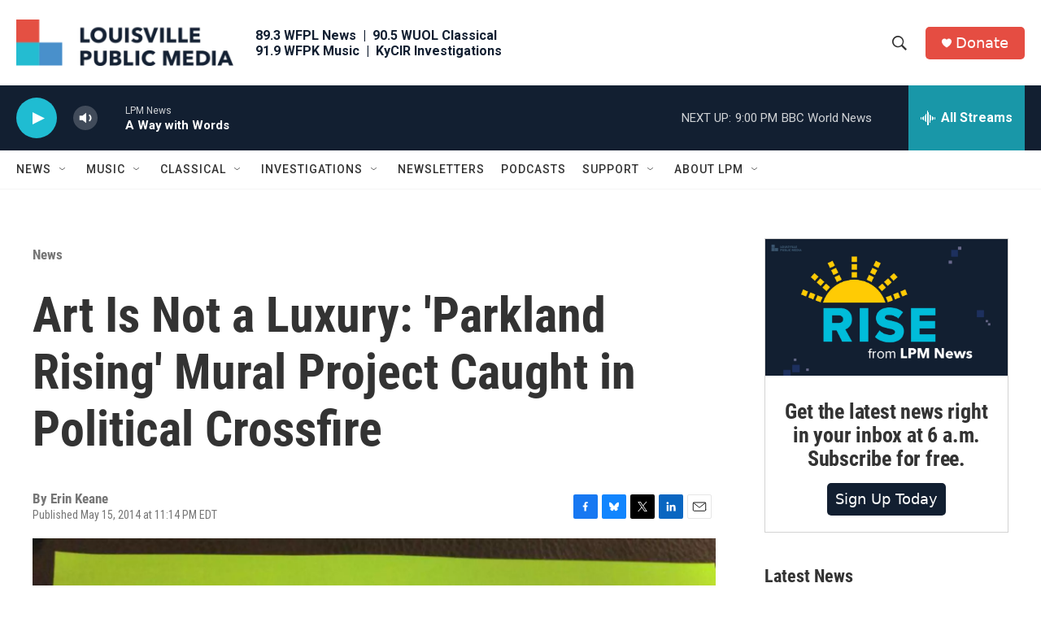

--- FILE ---
content_type: text/html;charset=UTF-8
request_url: https://www.lpm.org/news/2014-05-15/art-is-not-a-luxury-parkland-rising-mural-project-caught-in-political-crossfire
body_size: 36631
content:
<!DOCTYPE html>
<html class="ArtP aside" lang="en">
    <head>
    <meta charset="UTF-8">

    
        <style>@font-face { font-family: 'Proxima Nova'; src: url('https://npr.brightspotcdn.com/6b/f9/0bd78294446b823821da5f3f3c0b/proximanova-regular.otf') format('opentype'); src: url('https://npr.brightspotcdn.com/d8/aa/3702c8ab45f488eb30f891f4f1c9/proximanova-bold.otf') format('opentype'); src: url('https://npr.brightspotcdn.com/22/47/c5611065423487a03fd494b0b6bb/proximanova-light.otf') format('opentype'); }</style>
    

    <style data-cssvarsponyfill="true">
        :root { --siteBgColorInverse: #121212; --primaryTextColorInverse: #ffffff; --secondaryTextColorInverse: #cccccc; --tertiaryTextColorInverse: #cccccc; --headerBgColorInverse: #121212; --headerBorderColorInverse: #dcddde; --headerTextColorInverse: #ffffff; --headerTextColorHoverInverse: #ffffff; --secC1_Inverse: #a2a2a2; --secC4_Inverse: #282828; --headerNavBarBgColorInverse: #121212; --headerMenuBgColorInverse: #ffffff; --headerMenuTextColorInverse: #6b2b85; --headerMenuTextColorHoverInverse: #6b2b85; --liveBlogTextColorInverse: #ffffff; --applyButtonColorInverse: #4485D5; --applyButtonTextColorInverse: #4485D5; --siteBgColor: #ffffff; --primaryTextColor: #333333; --secondaryTextColor: #666666; --secC1: #767676; --secC4: #f5f5f5; --secC5: #ffffff; --siteBgColor: #ffffff; --siteInverseBgColor: #000000; --linkColor: #1a7fc3; --linkHoverColor: #125c8e; --headerBgColor: #ffffff; --headerBgColorInverse: #121212; --headerBorderColor: #e6e6e6; --headerBorderColorInverse: #dcddde; --tertiaryTextColor: #1c1c1c; --headerTextColor: #333333; --headerTextColorHover: #333333; --buttonBgColor: #1a7fc3; --buttonTextColor: #ffffff; --buttonBgColorHover: #135b8b; --buttonTextColorHover: #ffffff; --headerNavBarBgColor: #ffffff; --headerNavBarTextColor: #333333; --headerMenuBgColor: #ffffff; --headerMenuTextColor: #333333; --headerMenuTextColorHover: #68ac4d; --liveBlogTextColor: #282829; --applyButtonColor: #194173; --applyButtonTextColor: #2c4273; --primaryColor1: #121f31; --primaryColor2: #1fbcd2; --breakingColor: #ff6f00; --secC2: #cccccc; --secC3: #e6e6e6; --secC5: #ffffff; --linkColor: #1a7fc3; --linkHoverColor: #125c8e; --donateBGColor: #e54d42; --headerIconColor: #ffffff; --hatButtonBgColor: #ffffff; --hatButtonBgHoverColor: #411c58; --hatButtonBorderColor: #411c58; --hatButtonBorderHoverColor: #ffffff; --hatButtoniconColor: #d62021; --hatButtonTextColor: #411c58; --hatButtonTextHoverColor: #ffffff; --footerTextColor: #ffffff; --footerTextBgColor: #ffffff; --footerPartnersBgColor: #000000; --listBorderColor: #030202; --gridBorderColor: #e6e6e6; --tagButtonBorderColor: #1a7fc3; --tagButtonTextColor: #1a7fc3; --breakingTextColor: #ffffff; --sectionTextColor: #ffffff; --contentWidth: 1240px; --primaryHeadlineFont: sans-serif; --secHlFont: sans-serif; --bodyFont: sans-serif; --colorWhite: #ffffff; --colorBlack: #000000;} .fonts-loaded { --primaryHeadlineFont: "Roboto Condensed"; --secHlFont: "Roboto Condensed"; --bodyFont: "Roboto"; --liveBlogBodyFont: "Roboto";}
    </style>

    
    
    <meta name="twitter:card" content="summary_large_image"/>
    
    
    
    
    <meta name="twitter:description" content="An election mailer sent by Metro Council District 1 candidate Jessica Green this week took her opponent in Tuesday’s primary election, incumbent Attica..."/>
    
    
    <meta name="twitter:image" content="https://npr.brightspotcdn.com/dims4/default/a94030e/2147483647/strip/true/crop/960x540+0+37/resize/1200x675!/quality/90/?url=http%3A%2F%2Fnpr-brightspot.s3.amazonaws.com%2Flegacy%2Fwp-content%2Fuploads%2F2014%2F05%2F10255275_706768032702379_6102259698189960383_n-1.jpg"/>

    
    
    <meta name="twitter:site" content="@LouPubMedia"/>
    
    
    
    <meta name="twitter:title" content="Art Is Not a Luxury: &#x27;Parkland Rising&#x27; Mural Project Caught in Political Crossfire"/>
    
<meta name="disqus.shortname" content="npr-wfpl">
<meta name="disqus.url" content="https://www.lpm.org/news/2014-05-15/art-is-not-a-luxury-parkland-rising-mural-project-caught-in-political-crossfire">
<meta name="disqus.title" content="Art Is Not a Luxury: &#x27;Parkland Rising&#x27; Mural Project Caught in Political Crossfire">
<meta name="disqus.identifier" content="00000184-3526-d624-afed-bfe73f0e0058">
    <meta property="fb:app_id" content="369188845009402">


<meta name="robots" content="max-image-preview:large">


    <meta property="og:title" content="Art Is Not a Luxury: &#x27;Parkland Rising&#x27; Mural Project Caught in Political Crossfire">

    <meta property="og:url" content="https://www.lpm.org/news/2014-05-15/art-is-not-a-luxury-parkland-rising-mural-project-caught-in-political-crossfire">

    <meta property="og:image" content="https://npr.brightspotcdn.com/dims4/default/5a6f521/2147483647/strip/true/crop/960x504+0+55/resize/1200x630!/quality/90/?url=http%3A%2F%2Fnpr-brightspot.s3.amazonaws.com%2Flegacy%2Fwp-content%2Fuploads%2F2014%2F05%2F10255275_706768032702379_6102259698189960383_n-1.jpg">

    
    <meta property="og:image:url" content="https://npr.brightspotcdn.com/dims4/default/5a6f521/2147483647/strip/true/crop/960x504+0+55/resize/1200x630!/quality/90/?url=http%3A%2F%2Fnpr-brightspot.s3.amazonaws.com%2Flegacy%2Fwp-content%2Fuploads%2F2014%2F05%2F10255275_706768032702379_6102259698189960383_n-1.jpg">
    
    <meta property="og:image:width" content="1200">
    <meta property="og:image:height" content="630">
    <meta property="og:image:type" content="image/jpeg">
    

    <meta property="og:description" content="An election mailer sent by Metro Council District 1 candidate Jessica Green this week took her opponent in Tuesday’s primary election, incumbent Attica...">

    <meta property="og:site_name" content="Louisville Public Media">



    <meta property="og:type" content="article">

    <meta property="article:published_time" content="2014-05-16T03:14:00">

    <meta property="article:modified_time" content="2022-12-25T00:04:44.204">

    <meta property="article:section" content="News">


    <link data-cssvarsponyfill="true" class="Webpack-css" rel="stylesheet" href="https://npr.brightspotcdn.com/resource/00000177-1bc0-debb-a57f-dfcf4a950000/styleguide/All.min.0db89f2a608a6b13cec2d9fc84f71c45.gz.css">

    <link rel="stylesheet" href="https://www.lpm.org/stylesheets/lpm.css">


    <style>.FooterNavigation-items-item {
    display: inline-block
}</style>
<style>[class*='-articleBody'] > ul,
[class*='-articleBody'] > ul ul {
    list-style-type: disc;
}</style>


    <meta name="viewport" content="width=device-width, initial-scale=1, viewport-fit=cover"><title>Art Is Not a Luxury: &#x27;Parkland Rising&#x27; Mural Project Caught in Political Crossfire</title><meta name="description" content="An election mailer sent by Metro Council District 1 candidate Jessica Green this week took her opponent in Tuesday’s primary election, incumbent Attica..."><link rel="canonical" href="https://www.lpm.org/news/2014-05-15/art-is-not-a-luxury-parkland-rising-mural-project-caught-in-political-crossfire"><meta name="brightspot.contentId" content="00000184-3526-d624-afed-bfe73f0e0058"><link rel="apple-touch-icon"sizes="180x180"href="/apple-touch-icon.png"><link rel="icon"type="image/png"href="/favicon-32x32.png"><link rel="icon"type="image/png"href="/favicon-16x16.png">
    
    
    <meta name="brightspot-dataLayer" content="{
  &quot;author&quot; : &quot;&quot;,
  &quot;bspStoryId&quot; : &quot;00000184-3526-d624-afed-bfe73f0e0058&quot;,
  &quot;category&quot; : &quot;News,Arts and Culture&quot;,
  &quot;inlineAudio&quot; : 0,
  &quot;keywords&quot; : &quot;&quot;,
  &quot;nprCmsSite&quot; : true,
  &quot;nprStoryId&quot; : &quot;&quot;,
  &quot;pageType&quot; : &quot;news-story&quot;,
  &quot;program&quot; : &quot;&quot;,
  &quot;publishedDate&quot; : &quot;2014-05-15T23:14:00Z&quot;,
  &quot;siteName&quot; : &quot;Louisville Public Media&quot;,
  &quot;station&quot; : &quot;Louisville Public Media&quot;,
  &quot;stationOrgId&quot; : &quot;1177&quot;,
  &quot;storyOrgId&quot; : &quot;&quot;,
  &quot;storyTheme&quot; : &quot;news-story&quot;,
  &quot;storyTitle&quot; : &quot;Art Is Not a Luxury: &#x27;Parkland Rising&#x27; Mural Project Caught in Political Crossfire&quot;,
  &quot;timezone&quot; : &quot;America/Kentucky/Louisville&quot;,
  &quot;wordCount&quot; : 0,
  &quot;series&quot; : &quot;&quot;
}">
    <script id="brightspot-dataLayer">
        (function () {
            var dataValue = document.head.querySelector('meta[name="brightspot-dataLayer"]').content;
            if (dataValue) {
                window.brightspotDataLayer = JSON.parse(dataValue);
            }
        })();
    </script>

    

    

    
    <script src="https://npr.brightspotcdn.com/resource/00000177-1bc0-debb-a57f-dfcf4a950000/styleguide/All.min.fd8f7fccc526453c829dde80fc7c2ef5.gz.js" async></script>
    

    <script async="async" src="https://securepubads.g.doubleclick.net/tag/js/gpt.js"></script>
<script type="text/javascript">
    // Google tag setup
    var googletag = googletag || {};
    googletag.cmd = googletag.cmd || [];

    googletag.cmd.push(function () {
        // @see https://developers.google.com/publisher-tag/reference#googletag.PubAdsService_enableLazyLoad
        googletag.pubads().enableLazyLoad({
            fetchMarginPercent: 100, // fetch and render ads within this % of viewport
            renderMarginPercent: 100,
            mobileScaling: 1  // Same on mobile.
        });

        googletag.pubads().enableSingleRequest()
        googletag.pubads().enableAsyncRendering()
        googletag.pubads().collapseEmptyDivs()
        googletag.pubads().disableInitialLoad()
        googletag.enableServices()
    })
</script>
<!-- no longer used, moved disqus script to be loaded by ps-disqus-comment-module.js to avoid errors --><script type="application/ld+json">{"@context":"http://schema.org","@type":"BreadcrumbList","itemListElement":[{"@context":"http://schema.org","@type":"ListItem","item":"https://www.lpm.org/news","name":"News","position":"1"}]}</script><script type="application/ld+json">{"@context":"http://schema.org","@type":"NewsArticle","dateModified":"2022-12-24T19:04:44Z","datePublished":"2014-05-15T23:14:00Z","headline":"Art Is Not a Luxury: 'Parkland Rising' Mural Project Caught in Political Crossfire","image":{"@context":"http://schema.org","@type":"ImageObject","url":"https://npr.brightspotcdn.com/legacy/wp-content/uploads/2014/05/10255275_706768032702379_6102259698189960383_n-1.jpg"},"mainEntityOfPage":{"@type":"NewsArticle","@id":"https://www.lpm.org/news/2014-05-15/art-is-not-a-luxury-parkland-rising-mural-project-caught-in-political-crossfire"},"publisher":{"@type":"Organization","name":"LPM - Louisville Public Media","logo":{"@context":"http://schema.org","@type":"ImageObject","height":"60","url":"https://npr.brightspotcdn.com/dims4/default/6043c46/2147483647/resize/x60/quality/90/?url=http%3A%2F%2Fnpr-brightspot.s3.amazonaws.com%2Fea%2F8b%2Fa9920a7d4591857f11e4ea1155c8%2Flpm-logo-703x150.png","width":"281"}}}</script><script>

  window.fbAsyncInit = function() {
      FB.init({
          
              appId : '369188845009402',
          
          xfbml : true,
          version : 'v2.9'
      });
  };

  (function(d, s, id){
     var js, fjs = d.getElementsByTagName(s)[0];
     if (d.getElementById(id)) {return;}
     js = d.createElement(s); js.id = id;
     js.src = "//connect.facebook.net/en_US/sdk.js";
     fjs.parentNode.insertBefore(js, fjs);
   }(document, 'script', 'facebook-jssdk'));
</script>
<script type="application/ld+json">{"@context":"http://schema.org","@type":"ListenAction","description":"An election mailer sent by Metro Council District 1 candidate Jessica Green this week took her opponent in Tuesday’s primary election, incumbent Attica...","name":"Art Is Not a Luxury: 'Parkland Rising' Mural Project Caught in Political Crossfire"}</script><meta name="gtm-dataLayer" content="{
  &quot;gtmAuthor&quot; : &quot;&quot;,
  &quot;gtmBspStoryId&quot; : &quot;00000184-3526-d624-afed-bfe73f0e0058&quot;,
  &quot;gtmCategory&quot; : &quot;News,Arts and Culture&quot;,
  &quot;gtmInlineAudio&quot; : 0,
  &quot;gtmKeywords&quot; : &quot;&quot;,
  &quot;gtmNprCmsSite&quot; : true,
  &quot;gtmNprStoryId&quot; : &quot;&quot;,
  &quot;gtmPageType&quot; : &quot;news-story&quot;,
  &quot;gtmProgram&quot; : &quot;&quot;,
  &quot;gtmPublishedDate&quot; : &quot;2014-05-15T23:14:00Z&quot;,
  &quot;gtmSiteName&quot; : &quot;Louisville Public Media&quot;,
  &quot;gtmStation&quot; : &quot;Louisville Public Media&quot;,
  &quot;gtmStationOrgId&quot; : &quot;1177&quot;,
  &quot;gtmStoryOrgId&quot; : &quot;&quot;,
  &quot;gtmStoryTheme&quot; : &quot;news-story&quot;,
  &quot;gtmStoryTitle&quot; : &quot;Art Is Not a Luxury: &#x27;Parkland Rising&#x27; Mural Project Caught in Political Crossfire&quot;,
  &quot;gtmTimezone&quot; : &quot;America/Kentucky/Louisville&quot;,
  &quot;gtmWordCount&quot; : 0,
  &quot;gtmSeries&quot; : &quot;&quot;
}"><script>

    (function () {
        var dataValue = document.head.querySelector('meta[name="gtm-dataLayer"]').content;
        if (dataValue) {
            window.dataLayer = window.dataLayer || [];
            dataValue = JSON.parse(dataValue);
            dataValue['event'] = 'gtmFirstView';
            window.dataLayer.push(dataValue);
        }
    })();

    (function(w,d,s,l,i){w[l]=w[l]||[];w[l].push({'gtm.start':
            new Date().getTime(),event:'gtm.js'});var f=d.getElementsByTagName(s)[0],
        j=d.createElement(s),dl=l!='dataLayer'?'&l='+l:'';j.async=true;j.src=
        'https://www.googletagmanager.com/gtm.js?id='+i+dl;f.parentNode.insertBefore(j,f);
})(window,document,'script','dataLayer','GTM-N39QFDR');</script><script>window.addEventListener('DOMContentLoaded', (event) => {
    window.nulldurationobserver = new MutationObserver(function (mutations) {
        document.querySelectorAll('.StreamPill-duration').forEach(pill => { 
      if (pill.innerText == "LISTENNULL") {
         pill.innerText = "LISTEN"
      } 
    });
      });

      window.nulldurationobserver.observe(document.body, {
        childList: true,
        subtree: true
      });
});
</script>
<script>document.addEventListener('DOMContentLoaded', () => {
  const prefersGroveSearch = /[&?]search=grove/.test(window.location.search)
  const searchForms = document.querySelectorAll('form.PH-search-form')

  if (searchForms.length === 0) {
    console.error('Could not locate site search forms')
    return
  }

  if (!prefersGroveSearch) {
    for (let form of searchForms) form.action = '/search'
  }
})</script>
<script>!function(c,h,i,m,p){m=c.createElement(h),p=c.getElementsByTagName(h)[0],m.async=1,m.src=i,p.parentNode.insertBefore(m,p)}(document,"script","https://chimpstatic.com/mcjs-connected/js/users/0e9871c599e6afe1122a0a60d/402ac862018801bcd2c6450fb.js");</script>
<script>var etPixelId = 'WmiEHAwYRoMeGcheE';
var etPixel = document.createElement('img');
etPixel.src = '//pixel.locker2.com/image/' + etPixelId + '.png?cb=' + Math.round(new Date().getTime());
etPixel.setAttribute("referrerpolicy", "no-referrer-when-downgrade"); document.addEventListener('DOMContentLoaded',
function() { document.body.appendChild(etPixel); }, false);</script>
<script src="//cdn.rlets.com/capture_configs/2a7/631/005/ced4de38e22431b69254e04.js" async></script>


    <script>
        var head = document.getElementsByTagName('head')
        head = head[0]
        var link = document.createElement('link');
        link.setAttribute('href', 'https://fonts.googleapis.com/css?family=Roboto Condensed|Roboto|Roboto:400,500,700&display=swap');
        var relList = link.relList;

        if (relList && relList.supports('preload')) {
            link.setAttribute('as', 'style');
            link.setAttribute('rel', 'preload');
            link.setAttribute('onload', 'this.rel="stylesheet"');
            link.setAttribute('crossorigin', 'anonymous');
        } else {
            link.setAttribute('rel', 'stylesheet');
        }

        head.appendChild(link);
    </script>
</head>


    <body class="Page-body" data-content-width="1240px">
    <noscript>
    <iframe src="https://www.googletagmanager.com/ns.html?id=GTM-N39QFDR" height="0" width="0" style="display:none;visibility:hidden"></iframe>
</noscript>
        

    <!-- Putting icons here, so we don't have to include in a bunch of -body hbs's -->
<svg xmlns="http://www.w3.org/2000/svg" style="display:none" id="iconsMap1" class="iconsMap">
    <symbol id="play-icon" viewBox="0 0 115 115">
        <polygon points="0,0 115,57.5 0,115" fill="currentColor" />
    </symbol>
    <symbol id="grid" viewBox="0 0 32 32">
            <g>
                <path d="M6.4,5.7 C6.4,6.166669 6.166669,6.4 5.7,6.4 L0.7,6.4 C0.233331,6.4 0,6.166669 0,5.7 L0,0.7 C0,0.233331 0.233331,0 0.7,0 L5.7,0 C6.166669,0 6.4,0.233331 6.4,0.7 L6.4,5.7 Z M19.2,5.7 C19.2,6.166669 18.966669,6.4 18.5,6.4 L13.5,6.4 C13.033331,6.4 12.8,6.166669 12.8,5.7 L12.8,0.7 C12.8,0.233331 13.033331,0 13.5,0 L18.5,0 C18.966669,0 19.2,0.233331 19.2,0.7 L19.2,5.7 Z M32,5.7 C32,6.166669 31.766669,6.4 31.3,6.4 L26.3,6.4 C25.833331,6.4 25.6,6.166669 25.6,5.7 L25.6,0.7 C25.6,0.233331 25.833331,0 26.3,0 L31.3,0 C31.766669,0 32,0.233331 32,0.7 L32,5.7 Z M6.4,18.5 C6.4,18.966669 6.166669,19.2 5.7,19.2 L0.7,19.2 C0.233331,19.2 0,18.966669 0,18.5 L0,13.5 C0,13.033331 0.233331,12.8 0.7,12.8 L5.7,12.8 C6.166669,12.8 6.4,13.033331 6.4,13.5 L6.4,18.5 Z M19.2,18.5 C19.2,18.966669 18.966669,19.2 18.5,19.2 L13.5,19.2 C13.033331,19.2 12.8,18.966669 12.8,18.5 L12.8,13.5 C12.8,13.033331 13.033331,12.8 13.5,12.8 L18.5,12.8 C18.966669,12.8 19.2,13.033331 19.2,13.5 L19.2,18.5 Z M32,18.5 C32,18.966669 31.766669,19.2 31.3,19.2 L26.3,19.2 C25.833331,19.2 25.6,18.966669 25.6,18.5 L25.6,13.5 C25.6,13.033331 25.833331,12.8 26.3,12.8 L31.3,12.8 C31.766669,12.8 32,13.033331 32,13.5 L32,18.5 Z M6.4,31.3 C6.4,31.766669 6.166669,32 5.7,32 L0.7,32 C0.233331,32 0,31.766669 0,31.3 L0,26.3 C0,25.833331 0.233331,25.6 0.7,25.6 L5.7,25.6 C6.166669,25.6 6.4,25.833331 6.4,26.3 L6.4,31.3 Z M19.2,31.3 C19.2,31.766669 18.966669,32 18.5,32 L13.5,32 C13.033331,32 12.8,31.766669 12.8,31.3 L12.8,26.3 C12.8,25.833331 13.033331,25.6 13.5,25.6 L18.5,25.6 C18.966669,25.6 19.2,25.833331 19.2,26.3 L19.2,31.3 Z M32,31.3 C32,31.766669 31.766669,32 31.3,32 L26.3,32 C25.833331,32 25.6,31.766669 25.6,31.3 L25.6,26.3 C25.6,25.833331 25.833331,25.6 26.3,25.6 L31.3,25.6 C31.766669,25.6 32,25.833331 32,26.3 L32,31.3 Z" id=""></path>
            </g>
    </symbol>
    <symbol id="radio-stream" width="18" height="19" viewBox="0 0 18 19">
        <g fill="currentColor" fill-rule="nonzero">
            <path d="M.5 8c-.276 0-.5.253-.5.565v1.87c0 .312.224.565.5.565s.5-.253.5-.565v-1.87C1 8.253.776 8 .5 8zM2.5 8c-.276 0-.5.253-.5.565v1.87c0 .312.224.565.5.565s.5-.253.5-.565v-1.87C3 8.253 2.776 8 2.5 8zM3.5 7c-.276 0-.5.276-.5.617v3.766c0 .34.224.617.5.617s.5-.276.5-.617V7.617C4 7.277 3.776 7 3.5 7zM5.5 6c-.276 0-.5.275-.5.613v5.774c0 .338.224.613.5.613s.5-.275.5-.613V6.613C6 6.275 5.776 6 5.5 6zM6.5 4c-.276 0-.5.26-.5.58v8.84c0 .32.224.58.5.58s.5-.26.5-.58V4.58C7 4.26 6.776 4 6.5 4zM8.5 0c-.276 0-.5.273-.5.61v17.78c0 .337.224.61.5.61s.5-.273.5-.61V.61C9 .273 8.776 0 8.5 0zM9.5 2c-.276 0-.5.274-.5.612v14.776c0 .338.224.612.5.612s.5-.274.5-.612V2.612C10 2.274 9.776 2 9.5 2zM11.5 5c-.276 0-.5.276-.5.616v8.768c0 .34.224.616.5.616s.5-.276.5-.616V5.616c0-.34-.224-.616-.5-.616zM12.5 6c-.276 0-.5.262-.5.584v4.832c0 .322.224.584.5.584s.5-.262.5-.584V6.584c0-.322-.224-.584-.5-.584zM14.5 7c-.276 0-.5.29-.5.647v3.706c0 .357.224.647.5.647s.5-.29.5-.647V7.647C15 7.29 14.776 7 14.5 7zM15.5 8c-.276 0-.5.253-.5.565v1.87c0 .312.224.565.5.565s.5-.253.5-.565v-1.87c0-.312-.224-.565-.5-.565zM17.5 8c-.276 0-.5.253-.5.565v1.87c0 .312.224.565.5.565s.5-.253.5-.565v-1.87c0-.312-.224-.565-.5-.565z"/>
        </g>
    </symbol>
    <symbol id="icon-magnify" viewBox="0 0 31 31">
        <g>
            <path fill-rule="evenodd" d="M22.604 18.89l-.323.566 8.719 8.8L28.255 31l-8.719-8.8-.565.404c-2.152 1.346-4.386 2.018-6.7 2.018-3.39 0-6.284-1.21-8.679-3.632C1.197 18.568 0 15.66 0 12.27c0-3.39 1.197-6.283 3.592-8.678C5.987 1.197 8.88 0 12.271 0c3.39 0 6.283 1.197 8.678 3.592 2.395 2.395 3.593 5.288 3.593 8.679 0 2.368-.646 4.574-1.938 6.62zM19.162 5.77C17.322 3.925 15.089 3 12.46 3c-2.628 0-4.862.924-6.702 2.77C3.92 7.619 3 9.862 3 12.5c0 2.639.92 4.882 2.76 6.73C7.598 21.075 9.832 22 12.46 22c2.629 0 4.862-.924 6.702-2.77C21.054 17.33 22 15.085 22 12.5c0-2.586-.946-4.83-2.838-6.73z"/>
        </g>
    </symbol>
    <symbol id="burger-menu" viewBox="0 0 14 10">
        <g>
            <path fill-rule="evenodd" d="M0 5.5v-1h14v1H0zM0 1V0h14v1H0zm0 9V9h14v1H0z"></path>
        </g>
    </symbol>
    <symbol id="close-x" viewBox="0 0 14 14">
        <g>
            <path fill-rule="nonzero" d="M6.336 7L0 .664.664 0 7 6.336 13.336 0 14 .664 7.664 7 14 13.336l-.664.664L7 7.664.664 14 0 13.336 6.336 7z"></path>
        </g>
    </symbol>
    <symbol id="share-more-arrow" viewBox="0 0 512 512" style="enable-background:new 0 0 512 512;">
        <g>
            <g>
                <path d="M512,241.7L273.643,3.343v156.152c-71.41,3.744-138.015,33.337-188.958,84.28C30.075,298.384,0,370.991,0,448.222v60.436
                    l29.069-52.985c45.354-82.671,132.173-134.027,226.573-134.027c5.986,0,12.004,0.212,18.001,0.632v157.779L512,241.7z
                    M255.642,290.666c-84.543,0-163.661,36.792-217.939,98.885c26.634-114.177,129.256-199.483,251.429-199.483h15.489V78.131
                    l163.568,163.568L304.621,405.267V294.531l-13.585-1.683C279.347,291.401,267.439,290.666,255.642,290.666z"></path>
            </g>
        </g>
    </symbol>
    <symbol id="chevron" viewBox="0 0 100 100">
        <g>
            <path d="M22.4566257,37.2056786 L-21.4456527,71.9511488 C-22.9248661,72.9681457 -24.9073712,72.5311671 -25.8758148,70.9765924 L-26.9788683,69.2027424 C-27.9450684,67.6481676 -27.5292733,65.5646602 -26.0500598,64.5484493 L20.154796,28.2208967 C21.5532435,27.2597011 23.3600078,27.2597011 24.759951,28.2208967 L71.0500598,64.4659264 C72.5292733,65.4829232 72.9450684,67.5672166 71.9788683,69.1217913 L70.8750669,70.8956413 C69.9073712,72.4502161 67.9241183,72.8848368 66.4449048,71.8694118 L22.4566257,37.2056786 Z" id="Transparent-Chevron" transform="translate(22.500000, 50.000000) rotate(90.000000) translate(-22.500000, -50.000000) "></path>
        </g>
    </symbol>
</svg>

<svg xmlns="http://www.w3.org/2000/svg" style="display:none" id="iconsMap2" class="iconsMap">
    <symbol id="mono-icon-facebook" viewBox="0 0 10 19">
        <path fill-rule="evenodd" d="M2.707 18.25V10.2H0V7h2.707V4.469c0-1.336.375-2.373 1.125-3.112C4.582.62 5.578.25 6.82.25c1.008 0 1.828.047 2.461.14v2.848H7.594c-.633 0-1.067.14-1.301.422-.188.235-.281.61-.281 1.125V7H9l-.422 3.2H6.012v8.05H2.707z"></path>
    </symbol>
    <symbol id="mono-icon-instagram" viewBox="0 0 17 17">
        <g>
            <path fill-rule="evenodd" d="M8.281 4.207c.727 0 1.4.182 2.022.545a4.055 4.055 0 0 1 1.476 1.477c.364.62.545 1.294.545 2.021 0 .727-.181 1.4-.545 2.021a4.055 4.055 0 0 1-1.476 1.477 3.934 3.934 0 0 1-2.022.545c-.726 0-1.4-.182-2.021-.545a4.055 4.055 0 0 1-1.477-1.477 3.934 3.934 0 0 1-.545-2.021c0-.727.182-1.4.545-2.021A4.055 4.055 0 0 1 6.26 4.752a3.934 3.934 0 0 1 2.021-.545zm0 6.68a2.54 2.54 0 0 0 1.864-.774 2.54 2.54 0 0 0 .773-1.863 2.54 2.54 0 0 0-.773-1.863 2.54 2.54 0 0 0-1.864-.774 2.54 2.54 0 0 0-1.863.774 2.54 2.54 0 0 0-.773 1.863c0 .727.257 1.348.773 1.863a2.54 2.54 0 0 0 1.863.774zM13.45 4.03c-.023.258-.123.48-.299.668a.856.856 0 0 1-.65.281.913.913 0 0 1-.668-.28.913.913 0 0 1-.281-.669c0-.258.094-.48.281-.668a.913.913 0 0 1 .668-.28c.258 0 .48.093.668.28.187.188.281.41.281.668zm2.672.95c.023.656.035 1.746.035 3.269 0 1.523-.017 2.62-.053 3.287-.035.668-.134 1.248-.298 1.74a4.098 4.098 0 0 1-.967 1.53 4.098 4.098 0 0 1-1.53.966c-.492.164-1.072.264-1.74.3-.668.034-1.763.052-3.287.052-1.523 0-2.619-.018-3.287-.053-.668-.035-1.248-.146-1.74-.334a3.747 3.747 0 0 1-1.53-.931 4.098 4.098 0 0 1-.966-1.53c-.164-.492-.264-1.072-.299-1.74C.424 10.87.406 9.773.406 8.25S.424 5.63.46 4.963c.035-.668.135-1.248.299-1.74.21-.586.533-1.096.967-1.53A4.098 4.098 0 0 1 3.254.727c.492-.164 1.072-.264 1.74-.3C5.662.394 6.758.376 8.281.376c1.524 0 2.62.018 3.287.053.668.035 1.248.135 1.74.299a4.098 4.098 0 0 1 2.496 2.496c.165.492.27 1.078.317 1.757zm-1.687 7.91c.14-.399.234-1.032.28-1.899.024-.515.036-1.242.036-2.18V7.689c0-.961-.012-1.688-.035-2.18-.047-.89-.14-1.524-.281-1.899a2.537 2.537 0 0 0-1.512-1.511c-.375-.14-1.008-.235-1.899-.282a51.292 51.292 0 0 0-2.18-.035H7.72c-.938 0-1.664.012-2.18.035-.867.047-1.5.141-1.898.282a2.537 2.537 0 0 0-1.512 1.511c-.14.375-.234 1.008-.281 1.899a51.292 51.292 0 0 0-.036 2.18v1.125c0 .937.012 1.664.036 2.18.047.866.14 1.5.28 1.898.306.726.81 1.23 1.513 1.511.398.141 1.03.235 1.898.282.516.023 1.242.035 2.18.035h1.125c.96 0 1.687-.012 2.18-.035.89-.047 1.523-.141 1.898-.282.726-.304 1.23-.808 1.512-1.511z"></path>
        </g>
    </symbol>
    <symbol id="mono-icon-email" viewBox="0 0 512 512">
        <g>
            <path d="M67,148.7c11,5.8,163.8,89.1,169.5,92.1c5.7,3,11.5,4.4,20.5,4.4c9,0,14.8-1.4,20.5-4.4c5.7-3,158.5-86.3,169.5-92.1
                c4.1-2.1,11-5.9,12.5-10.2c2.6-7.6-0.2-10.5-11.3-10.5H257H65.8c-11.1,0-13.9,3-11.3,10.5C56,142.9,62.9,146.6,67,148.7z"></path>
            <path d="M455.7,153.2c-8.2,4.2-81.8,56.6-130.5,88.1l82.2,92.5c2,2,2.9,4.4,1.8,5.6c-1.2,1.1-3.8,0.5-5.9-1.4l-98.6-83.2
                c-14.9,9.6-25.4,16.2-27.2,17.2c-7.7,3.9-13.1,4.4-20.5,4.4c-7.4,0-12.8-0.5-20.5-4.4c-1.9-1-12.3-7.6-27.2-17.2l-98.6,83.2
                c-2,2-4.7,2.6-5.9,1.4c-1.2-1.1-0.3-3.6,1.7-5.6l82.1-92.5c-48.7-31.5-123.1-83.9-131.3-88.1c-8.8-4.5-9.3,0.8-9.3,4.9
                c0,4.1,0,205,0,205c0,9.3,13.7,20.9,23.5,20.9H257h185.5c9.8,0,21.5-11.7,21.5-20.9c0,0,0-201,0-205
                C464,153.9,464.6,148.7,455.7,153.2z"></path>
        </g>
    </symbol>
    <symbol id="default-image" width="24" height="24" viewBox="0 0 24 24" fill="none" stroke="currentColor" stroke-width="2" stroke-linecap="round" stroke-linejoin="round" class="feather feather-image">
        <rect x="3" y="3" width="18" height="18" rx="2" ry="2"></rect>
        <circle cx="8.5" cy="8.5" r="1.5"></circle>
        <polyline points="21 15 16 10 5 21"></polyline>
    </symbol>
    <symbol id="icon-email" width="18px" viewBox="0 0 20 14">
        <g id="Symbols" stroke="none" stroke-width="1" fill="none" fill-rule="evenodd" stroke-linecap="round" stroke-linejoin="round">
            <g id="social-button-bar" transform="translate(-125.000000, -8.000000)" stroke="#000000">
                <g id="Group-2" transform="translate(120.000000, 0.000000)">
                    <g id="envelope" transform="translate(6.000000, 9.000000)">
                        <path d="M17.5909091,10.6363636 C17.5909091,11.3138182 17.0410909,11.8636364 16.3636364,11.8636364 L1.63636364,11.8636364 C0.958909091,11.8636364 0.409090909,11.3138182 0.409090909,10.6363636 L0.409090909,1.63636364 C0.409090909,0.958090909 0.958909091,0.409090909 1.63636364,0.409090909 L16.3636364,0.409090909 C17.0410909,0.409090909 17.5909091,0.958090909 17.5909091,1.63636364 L17.5909091,10.6363636 L17.5909091,10.6363636 Z" id="Stroke-406"></path>
                        <polyline id="Stroke-407" points="17.1818182 0.818181818 9 7.36363636 0.818181818 0.818181818"></polyline>
                    </g>
                </g>
            </g>
        </g>
    </symbol>
    <symbol id="mono-icon-print" viewBox="0 0 12 12">
        <g fill-rule="evenodd">
            <path fill-rule="nonzero" d="M9 10V7H3v3H1a1 1 0 0 1-1-1V4a1 1 0 0 1 1-1h10a1 1 0 0 1 1 1v3.132A2.868 2.868 0 0 1 9.132 10H9zm.5-4.5a1 1 0 1 0 0-2 1 1 0 0 0 0 2zM3 0h6v2H3z"></path>
            <path d="M4 8h4v4H4z"></path>
        </g>
    </symbol>
    <symbol id="mono-icon-copylink" viewBox="0 0 12 12">
        <g fill-rule="evenodd">
            <path d="M10.199 2.378c.222.205.4.548.465.897.062.332.016.614-.132.774L8.627 6.106c-.187.203-.512.232-.75-.014a.498.498 0 0 0-.706.028.499.499 0 0 0 .026.706 1.509 1.509 0 0 0 2.165-.04l1.903-2.06c.37-.398.506-.98.382-1.636-.105-.557-.392-1.097-.77-1.445L9.968.8C9.591.452 9.03.208 8.467.145 7.803.072 7.233.252 6.864.653L4.958 2.709a1.509 1.509 0 0 0 .126 2.161.5.5 0 1 0 .68-.734c-.264-.218-.26-.545-.071-.747L7.597 1.33c.147-.16.425-.228.76-.19.353.038.71.188.931.394l.91.843.001.001zM1.8 9.623c-.222-.205-.4-.549-.465-.897-.062-.332-.016-.614.132-.774l1.905-2.057c.187-.203.512-.232.75.014a.498.498 0 0 0 .706-.028.499.499 0 0 0-.026-.706 1.508 1.508 0 0 0-2.165.04L.734 7.275c-.37.399-.506.98-.382 1.637.105.557.392 1.097.77 1.445l.91.843c.376.35.937.594 1.5.656.664.073 1.234-.106 1.603-.507L7.04 9.291a1.508 1.508 0 0 0-.126-2.16.5.5 0 0 0-.68.734c.264.218.26.545.071.747l-1.904 2.057c-.147.16-.425.228-.76.191-.353-.038-.71-.188-.931-.394l-.91-.843z"></path>
            <path d="M8.208 3.614a.5.5 0 0 0-.707.028L3.764 7.677a.5.5 0 0 0 .734.68L8.235 4.32a.5.5 0 0 0-.027-.707"></path>
        </g>
    </symbol>
    <symbol id="mono-icon-linkedin" viewBox="0 0 16 17">
        <g fill-rule="evenodd">
            <path d="M3.734 16.125H.464V5.613h3.27zM2.117 4.172c-.515 0-.96-.188-1.336-.563A1.825 1.825 0 0 1 .22 2.273c0-.515.187-.96.562-1.335.375-.375.82-.563 1.336-.563.516 0 .961.188 1.336.563.375.375.563.82.563 1.335 0 .516-.188.961-.563 1.336-.375.375-.82.563-1.336.563zM15.969 16.125h-3.27v-5.133c0-.844-.07-1.453-.21-1.828-.259-.633-.762-.95-1.512-.95s-1.278.282-1.582.845c-.235.421-.352 1.043-.352 1.863v5.203H5.809V5.613h3.128v1.442h.036c.234-.469.609-.856 1.125-1.16.562-.375 1.218-.563 1.968-.563 1.524 0 2.59.48 3.2 1.441.468.774.703 1.97.703 3.586v5.766z"></path>
        </g>
    </symbol>
    <symbol id="mono-icon-pinterest" viewBox="0 0 512 512">
        <g>
            <path d="M256,32C132.3,32,32,132.3,32,256c0,91.7,55.2,170.5,134.1,205.2c-0.6-15.6-0.1-34.4,3.9-51.4
                c4.3-18.2,28.8-122.1,28.8-122.1s-7.2-14.3-7.2-35.4c0-33.2,19.2-58,43.2-58c20.4,0,30.2,15.3,30.2,33.6
                c0,20.5-13.1,51.1-19.8,79.5c-5.6,23.8,11.9,43.1,35.4,43.1c42.4,0,71-54.5,71-119.1c0-49.1-33.1-85.8-93.2-85.8
                c-67.9,0-110.3,50.7-110.3,107.3c0,19.5,5.8,33.3,14.8,43.9c4.1,4.9,4.7,6.9,3.2,12.5c-1.1,4.1-3.5,14-4.6,18
                c-1.5,5.7-6.1,7.7-11.2,5.6c-31.3-12.8-45.9-47-45.9-85.6c0-63.6,53.7-139.9,160.1-139.9c85.5,0,141.8,61.9,141.8,128.3
                c0,87.9-48.9,153.5-120.9,153.5c-24.2,0-46.9-13.1-54.7-27.9c0,0-13,51.6-15.8,61.6c-4.7,17.3-14,34.5-22.5,48
                c20.1,5.9,41.4,9.2,63.5,9.2c123.7,0,224-100.3,224-224C480,132.3,379.7,32,256,32z"></path>
        </g>
    </symbol>
    <symbol id="mono-icon-tumblr" viewBox="0 0 512 512">
        <g>
            <path d="M321.2,396.3c-11.8,0-22.4-2.8-31.5-8.3c-6.9-4.1-11.5-9.6-14-16.4c-2.6-6.9-3.6-22.3-3.6-46.4V224h96v-64h-96V48h-61.9
                c-2.7,21.5-7.5,44.7-14.5,58.6c-7,13.9-14,25.8-25.6,35.7c-11.6,9.9-25.6,17.9-41.9,23.3V224h48v140.4c0,19,2,33.5,5.9,43.5
                c4,10,11.1,19.5,21.4,28.4c10.3,8.9,22.8,15.7,37.3,20.5c14.6,4.8,31.4,7.2,50.4,7.2c16.7,0,30.3-1.7,44.7-5.1
                c14.4-3.4,30.5-9.3,48.2-17.6v-65.6C363.2,389.4,342.3,396.3,321.2,396.3z"></path>
        </g>
    </symbol>
    <symbol id="mono-icon-twitter" viewBox="0 0 1200 1227">
        <g>
            <path d="M714.163 519.284L1160.89 0H1055.03L667.137 450.887L357.328 0H0L468.492 681.821L0 1226.37H105.866L515.491
            750.218L842.672 1226.37H1200L714.137 519.284H714.163ZM569.165 687.828L521.697 619.934L144.011 79.6944H306.615L611.412
            515.685L658.88 583.579L1055.08 1150.3H892.476L569.165 687.854V687.828Z" fill="white"></path>
        </g>
    </symbol>
    <symbol id="mono-icon-youtube" viewBox="0 0 512 512">
        <g>
            <path fill-rule="evenodd" d="M508.6,148.8c0-45-33.1-81.2-74-81.2C379.2,65,322.7,64,265,64c-3,0-6,0-9,0s-6,0-9,0c-57.6,0-114.2,1-169.6,3.6
                c-40.8,0-73.9,36.4-73.9,81.4C1,184.6-0.1,220.2,0,255.8C-0.1,291.4,1,327,3.4,362.7c0,45,33.1,81.5,73.9,81.5
                c58.2,2.7,117.9,3.9,178.6,3.8c60.8,0.2,120.3-1,178.6-3.8c40.9,0,74-36.5,74-81.5c2.4-35.7,3.5-71.3,3.4-107
                C512.1,220.1,511,184.5,508.6,148.8z M207,353.9V157.4l145,98.2L207,353.9z"></path>
        </g>
    </symbol>
    <symbol id="mono-icon-flipboard" viewBox="0 0 500 500">
        <g>
            <path d="M0,0V500H500V0ZM400,200H300V300H200V400H100V100H400Z"></path>
        </g>
    </symbol>
    <symbol id="mono-icon-bluesky" viewBox="0 0 568 501">
        <g>
            <path d="M123.121 33.6637C188.241 82.5526 258.281 181.681 284 234.873C309.719 181.681 379.759 82.5526 444.879
            33.6637C491.866 -1.61183 568 -28.9064 568 57.9464C568 75.2916 558.055 203.659 552.222 224.501C531.947 296.954
            458.067 315.434 392.347 304.249C507.222 323.8 536.444 388.56 473.333 453.32C353.473 576.312 301.061 422.461
            287.631 383.039C285.169 375.812 284.017 372.431 284 375.306C283.983 372.431 282.831 375.812 280.369 383.039C266.939
            422.461 214.527 576.312 94.6667 453.32C31.5556 388.56 60.7778 323.8 175.653 304.249C109.933 315.434 36.0535
            296.954 15.7778 224.501C9.94525 203.659 0 75.2916 0 57.9464C0 -28.9064 76.1345 -1.61183 123.121 33.6637Z"
            fill="white">
            </path>
        </g>
    </symbol>
    <symbol id="mono-icon-threads" viewBox="0 0 192 192">
        <g>
            <path d="M141.537 88.9883C140.71 88.5919 139.87 88.2104 139.019 87.8451C137.537 60.5382 122.616 44.905 97.5619 44.745C97.4484 44.7443 97.3355 44.7443 97.222 44.7443C82.2364 44.7443 69.7731 51.1409 62.102 62.7807L75.881 72.2328C81.6116 63.5383 90.6052 61.6848 97.2286 61.6848C97.3051 61.6848 97.3819 61.6848 97.4576 61.6855C105.707 61.7381 111.932 64.1366 115.961 68.814C118.893 72.2193 120.854 76.925 121.825 82.8638C114.511 81.6207 106.601 81.2385 98.145 81.7233C74.3247 83.0954 59.0111 96.9879 60.0396 116.292C60.5615 126.084 65.4397 134.508 73.775 140.011C80.8224 144.663 89.899 146.938 99.3323 146.423C111.79 145.74 121.563 140.987 128.381 132.296C133.559 125.696 136.834 117.143 138.28 106.366C144.217 109.949 148.617 114.664 151.047 120.332C155.179 129.967 155.42 145.8 142.501 158.708C131.182 170.016 117.576 174.908 97.0135 175.059C74.2042 174.89 56.9538 167.575 45.7381 153.317C35.2355 139.966 29.8077 120.682 29.6052 96C29.8077 71.3178 35.2355 52.0336 45.7381 38.6827C56.9538 24.4249 74.2039 17.11 97.0132 16.9405C119.988 17.1113 137.539 24.4614 149.184 38.788C154.894 45.8136 159.199 54.6488 162.037 64.9503L178.184 60.6422C174.744 47.9622 169.331 37.0357 161.965 27.974C147.036 9.60668 125.202 0.195148 97.0695 0H96.9569C68.8816 0.19447 47.2921 9.6418 32.7883 28.0793C19.8819 44.4864 13.2244 67.3157 13.0007 95.9325L13 96L13.0007 96.0675C13.2244 124.684 19.8819 147.514 32.7883 163.921C47.2921 182.358 68.8816 191.806 96.9569 192H97.0695C122.03 191.827 139.624 185.292 154.118 170.811C173.081 151.866 172.51 128.119 166.26 113.541C161.776 103.087 153.227 94.5962 141.537 88.9883ZM98.4405 129.507C88.0005 130.095 77.1544 125.409 76.6196 115.372C76.2232 107.93 81.9158 99.626 99.0812 98.6368C101.047 98.5234 102.976 98.468 104.871 98.468C111.106 98.468 116.939 99.0737 122.242 100.233C120.264 124.935 108.662 128.946 98.4405 129.507Z" fill="white"></path>
        </g>
    </symbol>
 </svg>

<svg xmlns="http://www.w3.org/2000/svg" style="display:none" id="iconsMap3" class="iconsMap">
    <symbol id="volume-mute" x="0px" y="0px" viewBox="0 0 24 24" style="enable-background:new 0 0 24 24;">
        <polygon fill="currentColor" points="11,5 6,9 2,9 2,15 6,15 11,19 "/>
        <line style="fill:none;stroke:currentColor;stroke-width:2;stroke-linecap:round;stroke-linejoin:round;" x1="23" y1="9" x2="17" y2="15"/>
        <line style="fill:none;stroke:currentColor;stroke-width:2;stroke-linecap:round;stroke-linejoin:round;" x1="17" y1="9" x2="23" y2="15"/>
    </symbol>
    <symbol id="volume-low" x="0px" y="0px" viewBox="0 0 24 24" style="enable-background:new 0 0 24 24;" xml:space="preserve">
        <polygon fill="currentColor" points="11,5 6,9 2,9 2,15 6,15 11,19 "/>
    </symbol>
    <symbol id="volume-mid" x="0px" y="0px" viewBox="0 0 24 24" style="enable-background:new 0 0 24 24;">
        <polygon fill="currentColor" points="11,5 6,9 2,9 2,15 6,15 11,19 "/>
        <path style="fill:none;stroke:currentColor;stroke-width:2;stroke-linecap:round;stroke-linejoin:round;" d="M15.5,8.5c2,2,2,5.1,0,7.1"/>
    </symbol>
    <symbol id="volume-high" x="0px" y="0px" viewBox="0 0 24 24" style="enable-background:new 0 0 24 24;">
        <polygon fill="currentColor" points="11,5 6,9 2,9 2,15 6,15 11,19 "/>
        <path style="fill:none;stroke:currentColor;stroke-width:2;stroke-linecap:round;stroke-linejoin:round;" d="M19.1,4.9c3.9,3.9,3.9,10.2,0,14.1 M15.5,8.5c2,2,2,5.1,0,7.1"/>
    </symbol>
    <symbol id="pause-icon" viewBox="0 0 12 16">
        <rect x="0" y="0" width="4" height="16" fill="currentColor"></rect>
        <rect x="8" y="0" width="4" height="16" fill="currentColor"></rect>
    </symbol>
    <symbol id="heart" viewBox="0 0 24 24">
        <g>
            <path d="M12 4.435c-1.989-5.399-12-4.597-12 3.568 0 4.068 3.06 9.481 12 14.997 8.94-5.516 12-10.929 12-14.997 0-8.118-10-8.999-12-3.568z"/>
        </g>
    </symbol>
    <symbol id="icon-location" width="24" height="24" viewBox="0 0 24 24" fill="currentColor" stroke="currentColor" stroke-width="2" stroke-linecap="round" stroke-linejoin="round" class="feather feather-map-pin">
        <path d="M21 10c0 7-9 13-9 13s-9-6-9-13a9 9 0 0 1 18 0z" fill="currentColor" fill-opacity="1"></path>
        <circle cx="12" cy="10" r="5" fill="#ffffff"></circle>
    </symbol>
    <symbol id="icon-ticket" width="23px" height="15px" viewBox="0 0 23 15">
        <g stroke="none" stroke-width="1" fill="none" fill-rule="evenodd">
            <g transform="translate(-625.000000, -1024.000000)">
                <g transform="translate(625.000000, 1024.000000)">
                    <path d="M0,12.057377 L0,3.94262296 C0.322189879,4.12588308 0.696256938,4.23076923 1.0952381,4.23076923 C2.30500469,4.23076923 3.28571429,3.26645946 3.28571429,2.07692308 C3.28571429,1.68461385 3.17904435,1.31680209 2.99266757,1 L20.0073324,1 C19.8209556,1.31680209 19.7142857,1.68461385 19.7142857,2.07692308 C19.7142857,3.26645946 20.6949953,4.23076923 21.9047619,4.23076923 C22.3037431,4.23076923 22.6778101,4.12588308 23,3.94262296 L23,12.057377 C22.6778101,11.8741169 22.3037431,11.7692308 21.9047619,11.7692308 C20.6949953,11.7692308 19.7142857,12.7335405 19.7142857,13.9230769 C19.7142857,14.3153862 19.8209556,14.6831979 20.0073324,15 L2.99266757,15 C3.17904435,14.6831979 3.28571429,14.3153862 3.28571429,13.9230769 C3.28571429,12.7335405 2.30500469,11.7692308 1.0952381,11.7692308 C0.696256938,11.7692308 0.322189879,11.8741169 -2.13162821e-14,12.057377 Z" fill="currentColor"></path>
                    <path d="M14.5,0.533333333 L14.5,15.4666667" stroke="#FFFFFF" stroke-linecap="square" stroke-dasharray="2"></path>
                </g>
            </g>
        </g>
    </symbol>
    <symbol id="icon-refresh" width="24" height="24" viewBox="0 0 24 24" fill="none" stroke="currentColor" stroke-width="2" stroke-linecap="round" stroke-linejoin="round" class="feather feather-refresh-cw">
        <polyline points="23 4 23 10 17 10"></polyline>
        <polyline points="1 20 1 14 7 14"></polyline>
        <path d="M3.51 9a9 9 0 0 1 14.85-3.36L23 10M1 14l4.64 4.36A9 9 0 0 0 20.49 15"></path>
    </symbol>

    <symbol>
    <g id="mono-icon-link-post" stroke="none" stroke-width="1" fill="none" fill-rule="evenodd">
        <g transform="translate(-313.000000, -10148.000000)" fill="#000000" fill-rule="nonzero">
            <g transform="translate(306.000000, 10142.000000)">
                <path d="M14.0614027,11.2506973 L14.3070318,11.2618997 C15.6181751,11.3582102 16.8219637,12.0327684 17.6059678,13.1077805 C17.8500396,13.4424472 17.7765978,13.9116075 17.441931,14.1556793 C17.1072643,14.3997511 16.638104,14.3263093 16.3940322,13.9916425 C15.8684436,13.270965 15.0667922,12.8217495 14.1971448,12.7578692 C13.3952042,12.6989624 12.605753,12.9728728 12.0021966,13.5148801 L11.8552806,13.6559298 L9.60365896,15.9651545 C8.45118119,17.1890154 8.4677248,19.1416686 9.64054436,20.3445766 C10.7566428,21.4893084 12.5263723,21.5504727 13.7041492,20.5254372 L13.8481981,20.3916503 L15.1367586,19.070032 C15.4259192,18.7734531 15.9007548,18.7674393 16.1973338,19.0565998 C16.466951,19.3194731 16.4964317,19.7357968 16.282313,20.0321436 L16.2107659,20.117175 L14.9130245,21.4480474 C13.1386707,23.205741 10.3106091,23.1805355 8.5665371,21.3917196 C6.88861294,19.6707486 6.81173139,16.9294487 8.36035888,15.1065701 L8.5206409,14.9274155 L10.7811785,12.6088842 C11.6500838,11.7173642 12.8355419,11.2288664 14.0614027,11.2506973 Z M22.4334629,7.60828039 C24.1113871,9.32925141 24.1882686,12.0705513 22.6396411,13.8934299 L22.4793591,14.0725845 L20.2188215,16.3911158 C19.2919892,17.3420705 18.0049901,17.8344754 16.6929682,17.7381003 C15.3818249,17.6417898 14.1780363,16.9672316 13.3940322,15.8922195 C13.1499604,15.5575528 13.2234022,15.0883925 13.558069,14.8443207 C13.8927357,14.6002489 14.361896,14.6736907 14.6059678,15.0083575 C15.1315564,15.729035 15.9332078,16.1782505 16.8028552,16.2421308 C17.6047958,16.3010376 18.394247,16.0271272 18.9978034,15.4851199 L19.1447194,15.3440702 L21.396341,13.0348455 C22.5488188,11.8109846 22.5322752,9.85833141 21.3594556,8.65542337 C20.2433572,7.51069163 18.4736277,7.44952726 17.2944986,8.47594561 L17.1502735,8.60991269 L15.8541776,9.93153101 C15.5641538,10.2272658 15.0893026,10.2318956 14.7935678,9.94187181 C14.524718,9.67821384 14.4964508,9.26180596 14.7114324,8.96608447 L14.783227,8.88126205 L16.0869755,7.55195256 C17.8613293,5.79425896 20.6893909,5.81946452 22.4334629,7.60828039 Z" id="Icon-Link"></path>
            </g>
        </g>
    </g>
    </symbol>
    <symbol id="icon-passport-badge" viewBox="0 0 80 80">
        <g fill="none" fill-rule="evenodd">
            <path fill="#5680FF" d="M0 0L80 0 0 80z" transform="translate(-464.000000, -281.000000) translate(100.000000, 180.000000) translate(364.000000, 101.000000)"/>
            <g fill="#FFF" fill-rule="nonzero">
                <path d="M17.067 31.676l-3.488-11.143-11.144-3.488 11.144-3.488 3.488-11.144 3.488 11.166 11.143 3.488-11.143 3.466-3.488 11.143zm4.935-19.567l1.207.373 2.896-4.475-4.497 2.895.394 1.207zm-9.871 0l.373-1.207-4.497-2.895 2.895 4.475 1.229-.373zm9.871 9.893l-.373 1.207 4.497 2.896-2.895-4.497-1.229.394zm-9.871 0l-1.207-.373-2.895 4.497 4.475-2.895-.373-1.229zm22.002-4.935c0 9.41-7.634 17.066-17.066 17.066C7.656 34.133 0 26.5 0 17.067 0 7.634 7.634 0 17.067 0c9.41 0 17.066 7.634 17.066 17.067zm-2.435 0c0-8.073-6.559-14.632-14.631-14.632-8.073 0-14.632 6.559-14.632 14.632 0 8.072 6.559 14.631 14.632 14.631 8.072-.022 14.631-6.58 14.631-14.631z" transform="translate(-464.000000, -281.000000) translate(100.000000, 180.000000) translate(364.000000, 101.000000) translate(6.400000, 6.400000)"/>
            </g>
        </g>
    </symbol>
    <symbol id="icon-passport-badge-circle" viewBox="0 0 45 45">
        <g fill="none" fill-rule="evenodd">
            <circle cx="23.5" cy="23" r="20.5" fill="#5680FF"/>
            <g fill="#FFF" fill-rule="nonzero">
                <path d="M17.067 31.676l-3.488-11.143-11.144-3.488 11.144-3.488 3.488-11.144 3.488 11.166 11.143 3.488-11.143 3.466-3.488 11.143zm4.935-19.567l1.207.373 2.896-4.475-4.497 2.895.394 1.207zm-9.871 0l.373-1.207-4.497-2.895 2.895 4.475 1.229-.373zm9.871 9.893l-.373 1.207 4.497 2.896-2.895-4.497-1.229.394zm-9.871 0l-1.207-.373-2.895 4.497 4.475-2.895-.373-1.229zm22.002-4.935c0 9.41-7.634 17.066-17.066 17.066C7.656 34.133 0 26.5 0 17.067 0 7.634 7.634 0 17.067 0c9.41 0 17.066 7.634 17.066 17.067zm-2.435 0c0-8.073-6.559-14.632-14.631-14.632-8.073 0-14.632 6.559-14.632 14.632 0 8.072 6.559 14.631 14.632 14.631 8.072-.022 14.631-6.58 14.631-14.631z" transform="translate(-464.000000, -281.000000) translate(100.000000, 180.000000) translate(364.000000, 101.000000) translate(6.400000, 6.400000)"/>
            </g>
        </g>
    </symbol>
    <symbol id="icon-pbs-charlotte-passport-navy" viewBox="0 0 401 42">
        <g fill="none" fill-rule="evenodd">
            <g transform="translate(-91.000000, -1361.000000) translate(89.000000, 1275.000000) translate(2.828125, 86.600000) translate(217.623043, -0.000000)">
                <circle cx="20.435" cy="20.435" r="20.435" fill="#5680FF"/>
                <path fill="#FFF" fill-rule="nonzero" d="M20.435 36.115l-3.743-11.96-11.96-3.743 11.96-3.744 3.743-11.96 3.744 11.984 11.96 3.743-11.96 3.72-3.744 11.96zm5.297-21l1.295.4 3.108-4.803-4.826 3.108.423 1.295zm-10.594 0l.4-1.295-4.826-3.108 3.108 4.803 1.318-.4zm10.594 10.617l-.4 1.295 4.826 3.108-3.107-4.826-1.319.423zm-10.594 0l-1.295-.4-3.107 4.826 4.802-3.107-.4-1.319zm23.614-5.297c0 10.1-8.193 18.317-18.317 18.317-10.1 0-18.316-8.193-18.316-18.317 0-10.123 8.193-18.316 18.316-18.316 10.1 0 18.317 8.193 18.317 18.316zm-2.614 0c0-8.664-7.039-15.703-15.703-15.703S4.732 11.772 4.732 20.435c0 8.664 7.04 15.703 15.703 15.703 8.664-.023 15.703-7.063 15.703-15.703z"/>
            </g>
            <path fill="currentColor" fill-rule="nonzero" d="M4.898 31.675v-8.216h2.1c2.866 0 5.075-.658 6.628-1.975 1.554-1.316 2.33-3.217 2.33-5.703 0-2.39-.729-4.19-2.187-5.395-1.46-1.206-3.59-1.81-6.391-1.81H0v23.099h4.898zm1.611-12.229H4.898V12.59h2.227c1.338 0 2.32.274 2.947.821.626.548.94 1.396.94 2.544 0 1.137-.374 2.004-1.122 2.599-.748.595-1.875.892-3.38.892zm22.024 12.229c2.612 0 4.68-.59 6.201-1.77 1.522-1.18 2.283-2.823 2.283-4.93 0-1.484-.324-2.674-.971-3.57-.648-.895-1.704-1.506-3.168-1.832v-.158c1.074-.18 1.935-.711 2.583-1.596.648-.885.972-2.017.972-3.397 0-2.032-.74-3.515-2.22-4.447-1.48-.932-3.858-1.398-7.133-1.398H19.89v23.098h8.642zm-.9-13.95h-2.844V12.59h2.575c1.401 0 2.425.192 3.073.576.648.385.972 1.02.972 1.904 0 .948-.298 1.627-.893 2.038-.595.41-1.556.616-2.883.616zm.347 9.905H24.79v-6.02h3.033c2.739 0 4.108.96 4.108 2.876 0 1.064-.321 1.854-.964 2.37-.642.516-1.638.774-2.986.774zm18.343 4.36c2.676 0 4.764-.6 6.265-1.8 1.5-1.201 2.251-2.844 2.251-4.93 0-1.506-.4-2.778-1.2-3.815-.801-1.038-2.281-2.072-4.44-3.105-1.633-.779-2.668-1.319-3.105-1.619-.437-.3-.755-.61-.955-.932-.2-.321-.3-.698-.3-1.13 0-.695.247-1.258.742-1.69.495-.432 1.206-.648 2.133-.648.78 0 1.572.1 2.377.3.806.2 1.825.553 3.058 1.059l1.58-3.808c-1.19-.516-2.33-.916-3.421-1.2-1.09-.285-2.236-.427-3.436-.427-2.444 0-4.358.585-5.743 1.754-1.385 1.169-2.078 2.775-2.078 4.818 0 1.085.211 2.033.632 2.844.422.811.985 1.522 1.69 2.133.706.61 1.765 1.248 3.176 1.912 1.506.716 2.504 1.237 2.994 1.564.49.326.861.666 1.114 1.019.253.353.38.755.38 1.208 0 .811-.288 1.422-.862 1.833-.574.41-1.398.616-2.472.616-.896 0-1.883-.142-2.963-.426-1.08-.285-2.398-.775-3.957-1.47v4.55c1.896.927 4.076 1.39 6.54 1.39zm29.609 0c2.338 0 4.455-.394 6.351-1.184v-4.108c-2.307.811-4.27 1.216-5.893 1.216-3.865 0-5.798-2.575-5.798-7.725 0-2.475.506-4.405 1.517-5.79 1.01-1.385 2.438-2.078 4.281-2.078.843 0 1.701.153 2.575.458.874.306 1.743.664 2.607 1.075l1.58-3.982c-2.265-1.084-4.519-1.627-6.762-1.627-2.201 0-4.12.482-5.759 1.446-1.637.963-2.893 2.348-3.768 4.155-.874 1.806-1.31 3.91-1.31 6.311 0 3.813.89 6.738 2.67 8.777 1.78 2.038 4.35 3.057 7.709 3.057zm15.278-.315v-8.31c0-2.054.3-3.54.9-4.456.601-.916 1.575-1.374 2.923-1.374 1.896 0 2.844 1.274 2.844 3.823v10.317h4.819V20.157c0-2.085-.537-3.686-1.612-4.802-1.074-1.117-2.649-1.675-4.724-1.675-2.338 0-4.044.864-5.118 2.59h-.253l.11-1.421c.074-1.443.111-2.36.111-2.749V7.092h-4.819v24.583h4.82zm20.318.316c1.38 0 2.499-.198 3.357-.593.859-.395 1.693-1.103 2.504-2.125h.127l.932 2.402h3.365v-11.77c0-2.107-.632-3.676-1.896-4.708-1.264-1.033-3.08-1.549-5.45-1.549-2.476 0-4.73.532-6.762 1.596l1.595 3.254c1.907-.853 3.566-1.28 4.977-1.28 1.833 0 2.749.896 2.749 2.687v.774l-3.065.094c-2.644.095-4.621.588-5.932 1.478-1.312.89-1.967 2.272-1.967 4.147 0 1.79.487 3.17 1.461 4.14.974.968 2.31 1.453 4.005 1.453zm1.817-3.524c-1.559 0-2.338-.679-2.338-2.038 0-.948.342-1.653 1.027-2.117.684-.463 1.727-.716 3.128-.758l1.864-.063v1.453c0 1.064-.334 1.917-1.003 2.56-.669.642-1.562.963-2.678.963zm17.822 3.208v-8.99c0-1.422.429-2.528 1.287-3.318.859-.79 2.057-1.185 3.594-1.185.559 0 1.033.053 1.422.158l.364-4.518c-.432-.095-.975-.142-1.628-.142-1.095 0-2.109.303-3.04.908-.933.606-1.673 1.404-2.22 2.394h-.237l-.711-2.97h-3.65v17.663h4.819zm14.267 0V7.092h-4.819v24.583h4.819zm12.07.316c2.708 0 4.82-.811 6.336-2.433 1.517-1.622 2.275-3.871 2.275-6.746 0-1.854-.347-3.47-1.043-4.85-.695-1.38-1.69-2.439-2.986-3.176-1.295-.738-2.79-1.106-4.486-1.106-2.728 0-4.845.8-6.351 2.401-1.507 1.601-2.26 3.845-2.26 6.73 0 1.854.348 3.476 1.043 4.867.695 1.39 1.69 2.456 2.986 3.199 1.295.742 2.791 1.114 4.487 1.114zm.064-3.871c-1.295 0-2.23-.448-2.804-1.343-.574-.895-.861-2.217-.861-3.965 0-1.76.284-3.073.853-3.942.569-.87 1.495-1.304 2.78-1.304 1.296 0 2.228.437 2.797 1.312.569.874.853 2.185.853 3.934 0 1.758-.282 3.083-.845 3.973-.564.89-1.488 1.335-2.773 1.335zm18.154 3.87c1.748 0 3.222-.268 4.423-.805v-3.586c-1.18.368-2.19.552-3.033.552-.632 0-1.14-.163-1.525-.49-.384-.326-.576-.831-.576-1.516V17.63h4.945v-3.618h-4.945v-3.76h-3.081l-1.39 3.728-2.655 1.611v2.039h2.307v8.515c0 1.949.44 3.41 1.32 4.384.879.974 2.282 1.462 4.21 1.462zm13.619 0c1.748 0 3.223-.268 4.423-.805v-3.586c-1.18.368-2.19.552-3.033.552-.632 0-1.14-.163-1.524-.49-.385-.326-.577-.831-.577-1.516V17.63h4.945v-3.618h-4.945v-3.76h-3.08l-1.391 3.728-2.654 1.611v2.039h2.306v8.515c0 1.949.44 3.41 1.32 4.384.879.974 2.282 1.462 4.21 1.462zm15.562 0c1.38 0 2.55-.102 3.508-.308.958-.205 1.859-.518 2.701-.94v-3.728c-1.032.484-2.022.837-2.97 1.058-.948.222-1.954.332-3.017.332-1.37 0-2.433-.384-3.192-1.153-.758-.769-1.164-1.838-1.216-3.207h11.39v-2.338c0-2.507-.695-4.471-2.085-5.893-1.39-1.422-3.333-2.133-5.83-2.133-2.612 0-4.658.808-6.137 2.425-1.48 1.617-2.22 3.905-2.22 6.864 0 2.876.8 5.098 2.401 6.668 1.601 1.569 3.824 2.354 6.667 2.354zm2.686-11.153h-6.762c.085-1.19.416-2.11.996-2.757.579-.648 1.38-.972 2.401-.972 1.022 0 1.833.324 2.433.972.6.648.911 1.566.932 2.757zM270.555 31.675v-8.216h2.102c2.864 0 5.074-.658 6.627-1.975 1.554-1.316 2.33-3.217 2.33-5.703 0-2.39-.729-4.19-2.188-5.395-1.458-1.206-3.589-1.81-6.39-1.81h-7.378v23.099h4.897zm1.612-12.229h-1.612V12.59h2.228c1.338 0 2.32.274 2.946.821.627.548.94 1.396.94 2.544 0 1.137-.373 2.004-1.121 2.599-.748.595-1.875.892-3.381.892zm17.3 12.545c1.38 0 2.5-.198 3.357-.593.859-.395 1.694-1.103 2.505-2.125h.126l.932 2.402h3.365v-11.77c0-2.107-.632-3.676-1.896-4.708-1.264-1.033-3.08-1.549-5.45-1.549-2.475 0-4.73.532-6.762 1.596l1.596 3.254c1.906-.853 3.565-1.28 4.976-1.28 1.833 0 2.75.896 2.75 2.687v.774l-3.066.094c-2.643.095-4.62.588-5.932 1.478-1.311.89-1.967 2.272-1.967 4.147 0 1.79.487 3.17 1.461 4.14.975.968 2.31 1.453 4.005 1.453zm1.817-3.524c-1.559 0-2.338-.679-2.338-2.038 0-.948.342-1.653 1.027-2.117.684-.463 1.727-.716 3.128-.758l1.864-.063v1.453c0 1.064-.334 1.917-1.003 2.56-.669.642-1.561.963-2.678.963zm17.79 3.524c2.507 0 4.39-.474 5.648-1.422 1.259-.948 1.888-2.328 1.888-4.14 0-.874-.152-1.627-.458-2.259-.305-.632-.78-1.19-1.422-1.674-.642-.485-1.653-1.006-3.033-1.565-1.548-.621-2.552-1.09-3.01-1.406-.458-.316-.687-.69-.687-1.121 0-.77.71-1.154 2.133-1.154.8 0 1.585.121 2.354.364.769.242 1.595.553 2.48.932l1.454-3.476c-2.012-.927-4.082-1.39-6.21-1.39-2.232 0-3.957.429-5.173 1.287-1.217.859-1.825 2.073-1.825 3.642 0 .916.145 1.688.434 2.315.29.626.753 1.182 1.39 1.666.638.485 1.636 1.011 2.995 1.58.947.4 1.706.75 2.275 1.05.568.301.969.57 1.2.807.232.237.348.545.348.924 0 1.01-.874 1.516-2.623 1.516-.853 0-1.84-.142-2.962-.426-1.122-.284-2.13-.637-3.025-1.059v3.982c.79.337 1.637.592 2.543.766.906.174 2.001.26 3.286.26zm15.658 0c2.506 0 4.389-.474 5.648-1.422 1.258-.948 1.888-2.328 1.888-4.14 0-.874-.153-1.627-.459-2.259-.305-.632-.779-1.19-1.421-1.674-.643-.485-1.654-1.006-3.034-1.565-1.548-.621-2.551-1.09-3.01-1.406-.458-.316-.687-.69-.687-1.121 0-.77.711-1.154 2.133-1.154.8 0 1.585.121 2.354.364.769.242 1.596.553 2.48.932l1.454-3.476c-2.012-.927-4.081-1.39-6.209-1.39-2.233 0-3.957.429-5.174 1.287-1.216.859-1.825 2.073-1.825 3.642 0 .916.145 1.688.435 2.315.29.626.753 1.182 1.39 1.666.637.485 1.635 1.011 2.994 1.58.948.4 1.706.75 2.275 1.05.569.301.969.57 1.2.807.232.237.348.545.348.924 0 1.01-.874 1.516-2.622 1.516-.854 0-1.84-.142-2.963-.426-1.121-.284-2.13-.637-3.025-1.059v3.982c.79.337 1.638.592 2.543.766.906.174 2.002.26 3.287.26zm15.689 7.457V32.29c0-.232-.085-1.085-.253-2.56h.253c1.18 1.506 2.806 2.26 4.881 2.26 1.38 0 2.58-.364 3.602-1.09 1.022-.727 1.81-1.786 2.362-3.176.553-1.39.83-3.028.83-4.913 0-2.865-.59-5.103-1.77-6.715-1.18-1.611-2.812-2.417-4.897-2.417-2.212 0-3.881.874-5.008 2.622h-.222l-.679-2.29h-3.918v25.436h4.819zm3.523-11.36c-1.222 0-2.115-.41-2.678-1.232-.564-.822-.845-2.18-.845-4.076v-.521c.02-1.686.305-2.894.853-3.626.547-.732 1.416-1.098 2.606-1.098 1.138 0 1.973.434 2.505 1.303.531.87.797 2.172.797 3.91 0 3.56-1.08 5.34-3.238 5.34zm19.149 3.903c2.706 0 4.818-.811 6.335-2.433 1.517-1.622 2.275-3.871 2.275-6.746 0-1.854-.348-3.47-1.043-4.85-.695-1.38-1.69-2.439-2.986-3.176-1.295-.738-2.79-1.106-4.487-1.106-2.728 0-4.845.8-6.35 2.401-1.507 1.601-2.26 3.845-2.26 6.73 0 1.854.348 3.476 1.043 4.867.695 1.39 1.69 2.456 2.986 3.199 1.295.742 2.79 1.114 4.487 1.114zm.063-3.871c-1.296 0-2.23-.448-2.805-1.343-.574-.895-.86-2.217-.86-3.965 0-1.76.284-3.073.853-3.942.568-.87 1.495-1.304 2.78-1.304 1.296 0 2.228.437 2.797 1.312.568.874.853 2.185.853 3.934 0 1.758-.282 3.083-.846 3.973-.563.89-1.487 1.335-2.772 1.335zm16.921 3.555v-8.99c0-1.422.43-2.528 1.288-3.318.858-.79 2.056-1.185 3.594-1.185.558 0 1.032.053 1.422.158l.363-4.518c-.432-.095-.974-.142-1.627-.142-1.096 0-2.11.303-3.041.908-.933.606-1.672 1.404-2.22 2.394h-.237l-.711-2.97h-3.65v17.663h4.819zm15.5.316c1.748 0 3.222-.269 4.423-.806v-3.586c-1.18.368-2.19.552-3.033.552-.632 0-1.14-.163-1.525-.49-.384-.326-.577-.831-.577-1.516V17.63h4.945v-3.618h-4.945v-3.76h-3.08l-1.39 3.728-2.655 1.611v2.039h2.307v8.515c0 1.949.44 3.41 1.319 4.384.88.974 2.283 1.462 4.21 1.462z" transform="translate(-91.000000, -1361.000000) translate(89.000000, 1275.000000) translate(2.828125, 86.600000)"/>
        </g>
    </symbol>
    <symbol id="icon-closed-captioning" viewBox="0 0 512 512">
        <g>
            <path fill="currentColor" d="M464 64H48C21.5 64 0 85.5 0 112v288c0 26.5 21.5 48 48 48h416c26.5 0 48-21.5 48-48V112c0-26.5-21.5-48-48-48zm-6 336H54c-3.3 0-6-2.7-6-6V118c0-3.3 2.7-6 6-6h404c3.3 0 6 2.7 6 6v276c0 3.3-2.7 6-6 6zm-211.1-85.7c1.7 2.4 1.5 5.6-.5 7.7-53.6 56.8-172.8 32.1-172.8-67.9 0-97.3 121.7-119.5 172.5-70.1 2.1 2 2.5 3.2 1 5.7l-17.5 30.5c-1.9 3.1-6.2 4-9.1 1.7-40.8-32-94.6-14.9-94.6 31.2 0 48 51 70.5 92.2 32.6 2.8-2.5 7.1-2.1 9.2.9l19.6 27.7zm190.4 0c1.7 2.4 1.5 5.6-.5 7.7-53.6 56.9-172.8 32.1-172.8-67.9 0-97.3 121.7-119.5 172.5-70.1 2.1 2 2.5 3.2 1 5.7L420 220.2c-1.9 3.1-6.2 4-9.1 1.7-40.8-32-94.6-14.9-94.6 31.2 0 48 51 70.5 92.2 32.6 2.8-2.5 7.1-2.1 9.2.9l19.6 27.7z"></path>
        </g>
    </symbol>
    <symbol id="circle" viewBox="0 0 24 24">
        <circle cx="50%" cy="50%" r="50%"></circle>
    </symbol>
    <symbol id="spinner" role="img" viewBox="0 0 512 512">
        <g class="fa-group">
            <path class="fa-secondary" fill="currentColor" d="M478.71 364.58zm-22 6.11l-27.83-15.9a15.92 15.92 0 0 1-6.94-19.2A184 184 0 1 1 256 72c5.89 0 11.71.29 17.46.83-.74-.07-1.48-.15-2.23-.21-8.49-.69-15.23-7.31-15.23-15.83v-32a16 16 0 0 1 15.34-16C266.24 8.46 261.18 8 256 8 119 8 8 119 8 256s111 248 248 248c98 0 182.42-56.95 222.71-139.42-4.13 7.86-14.23 10.55-22 6.11z" opacity="0.4"/><path class="fa-primary" fill="currentColor" d="M271.23 72.62c-8.49-.69-15.23-7.31-15.23-15.83V24.73c0-9.11 7.67-16.78 16.77-16.17C401.92 17.18 504 124.67 504 256a246 246 0 0 1-25 108.24c-4 8.17-14.37 11-22.26 6.45l-27.84-15.9c-7.41-4.23-9.83-13.35-6.2-21.07A182.53 182.53 0 0 0 440 256c0-96.49-74.27-175.63-168.77-183.38z"/>
        </g>
    </symbol>
    <symbol id="icon-calendar" width="24" height="24" viewBox="0 0 24 24" fill="none" stroke="currentColor" stroke-width="2" stroke-linecap="round" stroke-linejoin="round">
        <rect x="3" y="4" width="18" height="18" rx="2" ry="2"/>
        <line x1="16" y1="2" x2="16" y2="6"/>
        <line x1="8" y1="2" x2="8" y2="6"/>
        <line x1="3" y1="10" x2="21" y2="10"/>
    </symbol>
    <symbol id="icon-arrow-rotate" viewBox="0 0 512 512">
        <path d="M454.7 288.1c-12.78-3.75-26.06 3.594-29.75 16.31C403.3 379.9 333.8 432 255.1 432c-66.53 0-126.8-38.28-156.5-96h100.4c13.25 0 24-10.75 24-24S213.2 288 199.9 288h-160c-13.25 0-24 10.75-24 24v160c0 13.25 10.75 24 24 24s24-10.75 24-24v-102.1C103.7 436.4 176.1 480 255.1 480c99 0 187.4-66.31 215.1-161.3C474.8 305.1 467.4 292.7 454.7 288.1zM472 16C458.8 16 448 26.75 448 40v102.1C408.3 75.55 335.8 32 256 32C157 32 68.53 98.31 40.91 193.3C37.19 206 44.5 219.3 57.22 223c12.84 3.781 26.09-3.625 29.75-16.31C108.7 132.1 178.2 80 256 80c66.53 0 126.8 38.28 156.5 96H312C298.8 176 288 186.8 288 200S298.8 224 312 224h160c13.25 0 24-10.75 24-24v-160C496 26.75 485.3 16 472 16z"/>
    </symbol>
</svg>


<ps-header class="PH">
    <div class="PH-ham-m">
        <div class="PH-ham-m-wrapper">
            <div class="PH-ham-m-top">
                
                    <div class="PH-logo">
                        <ps-logo>
<a aria-label="home page" href="https://www.lpm.org/" class="stationLogo"  >
    
        
            <picture>
    
    
        
            
        
    

    
    
        
            
        
    

    
    
        
            
        
    

    
    
        
            
    
            <source type="image/webp"  width="267"
     height="57" srcset="https://npr.brightspotcdn.com/dims4/default/5c606a8/2147483647/strip/true/crop/281x60+0+0/resize/534x114!/format/webp/quality/90/?url=https%3A%2F%2Fnpr.brightspotcdn.com%2Fdims4%2Fdefault%2F6043c46%2F2147483647%2Fresize%2Fx60%2Fquality%2F90%2F%3Furl%3Dhttp%3A%2F%2Fnpr-brightspot.s3.amazonaws.com%2Fea%2F8b%2Fa9920a7d4591857f11e4ea1155c8%2Flpm-logo-703x150.png 2x"data-size="siteLogo"
/>
    

    
        <source width="267"
     height="57" srcset="https://npr.brightspotcdn.com/dims4/default/914bd36/2147483647/strip/true/crop/281x60+0+0/resize/267x57!/quality/90/?url=https%3A%2F%2Fnpr.brightspotcdn.com%2Fdims4%2Fdefault%2F6043c46%2F2147483647%2Fresize%2Fx60%2Fquality%2F90%2F%3Furl%3Dhttp%3A%2F%2Fnpr-brightspot.s3.amazonaws.com%2Fea%2F8b%2Fa9920a7d4591857f11e4ea1155c8%2Flpm-logo-703x150.png"data-size="siteLogo"
/>
    

        
    

    
    <img class="Image" alt="" srcset="https://npr.brightspotcdn.com/dims4/default/d50353e/2147483647/strip/true/crop/281x60+0+0/resize/534x114!/quality/90/?url=https%3A%2F%2Fnpr.brightspotcdn.com%2Fdims4%2Fdefault%2F6043c46%2F2147483647%2Fresize%2Fx60%2Fquality%2F90%2F%3Furl%3Dhttp%3A%2F%2Fnpr-brightspot.s3.amazonaws.com%2Fea%2F8b%2Fa9920a7d4591857f11e4ea1155c8%2Flpm-logo-703x150.png 2x" width="267" height="57" loading="lazy" src="https://npr.brightspotcdn.com/dims4/default/914bd36/2147483647/strip/true/crop/281x60+0+0/resize/267x57!/quality/90/?url=https%3A%2F%2Fnpr.brightspotcdn.com%2Fdims4%2Fdefault%2F6043c46%2F2147483647%2Fresize%2Fx60%2Fquality%2F90%2F%3Furl%3Dhttp%3A%2F%2Fnpr-brightspot.s3.amazonaws.com%2Fea%2F8b%2Fa9920a7d4591857f11e4ea1155c8%2Flpm-logo-703x150.png">


</picture>
        
    
    </a>
</ps-logo>

                    </div>
                
                <button class="PH-ham-m-close" aria-label="hamburger-menu-close" aria-expanded="false"><svg class="close-x"><use xlink:href="#close-x"></use></svg></button>
            </div>
            
                <div class="PH-search-overlay-mobile">
                    <form class="PH-search-form" action="https://www.lpm.org/search-grove#nt=navsearch" novalidate="" autocomplete="off">
                        <label><input placeholder="Search" type="text" class="PH-search-input-mobile" name="q" required="true"><span class="sr-only">Search Query</span></label>
                        <button class="PH-search-button-mobile" aria-label="header-search-icon"><svg class="icon-magnify"><use xlink:href="#icon-magnify"></use></svg><span class="sr-only">Show Search</span></button>
                     </form>
                </div>
            

            <div class="PH-ham-m-content">
                
                
                    <nav class="Nav gtm_nav">
    
    
        <ul class="Nav-items">
            
                <li class="Nav-items-item" ><div class="NavI" >
    <div class="NavI-text gtm_nav_cat">
        
            <a class="NavI-text-link" href="https://www.lpm.org/news">News</a>
        
    </div>
    
        <div class="NavI-more">
            <button aria-label="Open Sub Navigation"><svg class="chevron"><use xlink:href="#chevron"></use></svg></button>
        </div>
    

    
        <ul class="NavI-items two-columns">
            
                
                    <li class="NavI-items-item gtm_nav_subcat" ><a class="NavLink" href="https://www.lpm.org/news/latest">Latest News</a>
</li>
                
                    <li class="NavI-items-item gtm_nav_subcat" ><a class="NavLink" href="https://www.lpm.org/news/arts-and-culture">Arts and Culture</a>
</li>
                
                    <li class="NavI-items-item gtm_nav_subcat" ><a class="NavLink" href="https://www.lpm.org/news/community">Community</a>
</li>
                
                    <li class="NavI-items-item gtm_nav_subcat" ><a class="NavLink" href="https://www.lpm.org/news/economy">Business &amp; Economic Development</a>
</li>
                
                    <li class="NavI-items-item gtm_nav_subcat" ><a class="NavLink" href="https://www.lpm.org/news/education">Education</a>
</li>
                
                    <li class="NavI-items-item gtm_nav_subcat" ><a class="NavLink" href="https://www.lpm.org/news/environment">Environment</a>
</li>
                
                    <li class="NavI-items-item gtm_nav_subcat" ><a class="NavLink" href="https://www.lpm.org/news/public-health">Health</a>
</li>
                
                    <li class="NavI-items-item gtm_nav_subcat" ><a class="NavLink" href="https://www.lpm.org/investigate/latest">Investigations</a>
</li>
                
                    <li class="NavI-items-item gtm_nav_subcat" ><a class="NavLink" href="https://www.lpm.org/news/kentucky-politics">Kentucky Politics</a>
</li>
                
                    <li class="NavI-items-item gtm_nav_subcat" ><a class="NavLink" href="https://www.lpm.org/metro-louisville">Metro Louisville</a>
</li>
                
                    <li class="NavI-items-item gtm_nav_subcat" ><a class="NavLink" href="https://www.lpm.org/news/southern-indiana">Southern Indiana</a>
</li>
                
                    <li class="NavI-items-item gtm_nav_subcat" ><a class="NavLink" href="https://www.lpm.org/tags/appalachia-mid-south-newsroom">Appalachia + Mid-South Newsroom </a>
</li>
                
                    <li class="NavI-items-item gtm_nav_subcat" ><a class="NavLink" href="https://www.lpm.org/news/schedule">On-Air Schedule</a>
</li>
                
                    <li class="NavI-items-item gtm_nav_subcat" ><a class="NavLink" href="http://events.lpm.org/" target="_blank">Events</a>
</li>
                
            
        </ul>
        <ul class="NavI-items-placeholder">
            
                
                    <li class="NavI-items-item"><a class="NavLink" href="https://www.lpm.org/news/latest">Latest News</a>
</li>
                
                    <li class="NavI-items-item"><a class="NavLink" href="https://www.lpm.org/news/arts-and-culture">Arts and Culture</a>
</li>
                
                    <li class="NavI-items-item"><a class="NavLink" href="https://www.lpm.org/news/community">Community</a>
</li>
                
                    <li class="NavI-items-item"><a class="NavLink" href="https://www.lpm.org/news/economy">Business &amp; Economic Development</a>
</li>
                
                    <li class="NavI-items-item"><a class="NavLink" href="https://www.lpm.org/news/education">Education</a>
</li>
                
                    <li class="NavI-items-item"><a class="NavLink" href="https://www.lpm.org/news/environment">Environment</a>
</li>
                
                    <li class="NavI-items-item"><a class="NavLink" href="https://www.lpm.org/news/public-health">Health</a>
</li>
                
                    <li class="NavI-items-item"><a class="NavLink" href="https://www.lpm.org/investigate/latest">Investigations</a>
</li>
                
                    <li class="NavI-items-item"><a class="NavLink" href="https://www.lpm.org/news/kentucky-politics">Kentucky Politics</a>
</li>
                
                    <li class="NavI-items-item"><a class="NavLink" href="https://www.lpm.org/metro-louisville">Metro Louisville</a>
</li>
                
                    <li class="NavI-items-item"><a class="NavLink" href="https://www.lpm.org/news/southern-indiana">Southern Indiana</a>
</li>
                
                    <li class="NavI-items-item"><a class="NavLink" href="https://www.lpm.org/tags/appalachia-mid-south-newsroom">Appalachia + Mid-South Newsroom </a>
</li>
                
                    <li class="NavI-items-item"><a class="NavLink" href="https://www.lpm.org/news/schedule">On-Air Schedule</a>
</li>
                
                    <li class="NavI-items-item"><a class="NavLink" href="http://events.lpm.org/" target="_blank">Events</a>
</li>
                
            
        </ul>
    
</div></li>
            
                <li class="Nav-items-item" ><div class="NavI" >
    <div class="NavI-text gtm_nav_cat">
        
            <a class="NavI-text-link" href="https://www.lpm.org/music">Music</a>
        
    </div>
    
        <div class="NavI-more">
            <button aria-label="Open Sub Navigation"><svg class="chevron"><use xlink:href="#chevron"></use></svg></button>
        </div>
    

    
        <ul class="NavI-items">
            
                
                    <li class="NavI-items-item gtm_nav_subcat" ><a class="NavLink" href="https://www.lpm.org/music/502unes">502unes</a>
</li>
                
                    <li class="NavI-items-item gtm_nav_subcat" ><a class="NavLink" href="https://www.lpm.org/tags/giveaways">Giveaways</a>
</li>
                
                    <li class="NavI-items-item gtm_nav_subcat" ><a class="NavLink" href="https://www.lpm.org/music/in-the-studio">Performances &amp; Interviews</a>
</li>
                
                    <li class="NavI-items-item gtm_nav_subcat" ><a class="NavLink" href="https://www.lpm.org/waterfront-wednesday">Waterfront Wednesday</a>
</li>
                
                    <li class="NavI-items-item gtm_nav_subcat" ><a class="NavLink" href="https://www.lpm.org/music/on-demand">Streaming Archive</a>
</li>
                
                    <li class="NavI-items-item gtm_nav_subcat" ><a class="NavLink" href="https://www.lpm.org/music/schedule">On-Air Schedule</a>
</li>
                
                    <li class="NavI-items-item gtm_nav_subcat" ><a class="NavLink" href="https://www.lpm.org/music/search-the-wfpk-playlist">WFPK Playlists</a>
</li>
                
                    <li class="NavI-items-item gtm_nav_subcat" ><a class="NavLink" href="http://events.lpm.org/" target="_blank">Events</a>
</li>
                
            
        </ul>
        <ul class="NavI-items-placeholder">
            
                
                    <li class="NavI-items-item"><a class="NavLink" href="https://www.lpm.org/music/502unes">502unes</a>
</li>
                
                    <li class="NavI-items-item"><a class="NavLink" href="https://www.lpm.org/tags/giveaways">Giveaways</a>
</li>
                
                    <li class="NavI-items-item"><a class="NavLink" href="https://www.lpm.org/music/in-the-studio">Performances &amp; Interviews</a>
</li>
                
                    <li class="NavI-items-item"><a class="NavLink" href="https://www.lpm.org/waterfront-wednesday">Waterfront Wednesday</a>
</li>
                
                    <li class="NavI-items-item"><a class="NavLink" href="https://www.lpm.org/music/on-demand">Streaming Archive</a>
</li>
                
                    <li class="NavI-items-item"><a class="NavLink" href="https://www.lpm.org/music/schedule">On-Air Schedule</a>
</li>
                
                    <li class="NavI-items-item"><a class="NavLink" href="https://www.lpm.org/music/search-the-wfpk-playlist">WFPK Playlists</a>
</li>
                
                    <li class="NavI-items-item"><a class="NavLink" href="http://events.lpm.org/" target="_blank">Events</a>
</li>
                
            
        </ul>
    
</div></li>
            
                <li class="Nav-items-item" ><div class="NavI" >
    <div class="NavI-text gtm_nav_cat">
        
            <a class="NavI-text-link" href="https://www.lpm.org/classical">Classical</a>
        
    </div>
    
        <div class="NavI-more">
            <button aria-label="Open Sub Navigation"><svg class="chevron"><use xlink:href="#chevron"></use></svg></button>
        </div>
    

    
        <ul class="NavI-items">
            
                
                    <li class="NavI-items-item gtm_nav_subcat" ><a class="NavLink" href="https://www.lpm.org/classical/behind-the-playlist">Behind The Playlist</a>
</li>
                
                    <li class="NavI-items-item gtm_nav_subcat" ><a class="NavLink" href="https://www.lpm.org/tags/giveaways">Giveaways</a>
</li>
                
                    <li class="NavI-items-item gtm_nav_subcat" ><a class="NavLink" href="https://www.lpm.org/classical/new-lens">New Lens</a>
</li>
                
                    <li class="NavI-items-item gtm_nav_subcat" ><a class="NavLink" href="https://www.lpm.org/instrumental-partners">Instrumental Partners</a>
</li>
                
                    <li class="NavI-items-item gtm_nav_subcat" ><a class="NavLink" href="https://www.lpm.org/podcast/the-music-box">The Music Box</a>
</li>
                
                    <li class="NavI-items-item gtm_nav_subcat" ><a class="NavLink" href="https://www.lpm.org/classical/schedule">On-Air Schedule</a>
</li>
                
                    <li class="NavI-items-item gtm_nav_subcat" ><a class="NavLink" href="https://www.lpm.org/classical/search-the-wuol-playlist">WUOL Playlists</a>
</li>
                
                    <li class="NavI-items-item gtm_nav_subcat" ><a class="NavLink" href="http://events.lpm.org/" target="_blank">Events</a>
</li>
                
            
        </ul>
        <ul class="NavI-items-placeholder">
            
                
                    <li class="NavI-items-item"><a class="NavLink" href="https://www.lpm.org/classical/behind-the-playlist">Behind The Playlist</a>
</li>
                
                    <li class="NavI-items-item"><a class="NavLink" href="https://www.lpm.org/tags/giveaways">Giveaways</a>
</li>
                
                    <li class="NavI-items-item"><a class="NavLink" href="https://www.lpm.org/classical/new-lens">New Lens</a>
</li>
                
                    <li class="NavI-items-item"><a class="NavLink" href="https://www.lpm.org/instrumental-partners">Instrumental Partners</a>
</li>
                
                    <li class="NavI-items-item"><a class="NavLink" href="https://www.lpm.org/podcast/the-music-box">The Music Box</a>
</li>
                
                    <li class="NavI-items-item"><a class="NavLink" href="https://www.lpm.org/classical/schedule">On-Air Schedule</a>
</li>
                
                    <li class="NavI-items-item"><a class="NavLink" href="https://www.lpm.org/classical/search-the-wuol-playlist">WUOL Playlists</a>
</li>
                
                    <li class="NavI-items-item"><a class="NavLink" href="http://events.lpm.org/" target="_blank">Events</a>
</li>
                
            
        </ul>
    
</div></li>
            
                <li class="Nav-items-item" ><div class="NavI" >
    <div class="NavI-text gtm_nav_cat">
        
            <a class="NavI-text-link" href="https://www.lpm.org/investigate">Investigations</a>
        
    </div>
    
        <div class="NavI-more">
            <button aria-label="Open Sub Navigation"><svg class="chevron"><use xlink:href="#chevron"></use></svg></button>
        </div>
    

    
        <ul class="NavI-items">
            
                
                    <li class="NavI-items-item gtm_nav_subcat" ><a class="NavLink" href="https://www.lpm.org/investigate/latest">Latest stories</a>
</li>
                
                    <li class="NavI-items-item gtm_nav_subcat" ><a class="NavLink" href="https://www.lpm.org/podcast/dig">Dig</a>
</li>
                
                    <li class="NavI-items-item gtm_nav_subcat" ><a class="NavLink" href="https://www.lpm.org/past-projects">Special Projects</a>
</li>
                
                    <li class="NavI-items-item gtm_nav_subcat" ><a class="NavLink" href="https://www.lpm.org/investigations-advisory-board">Submit a News Tip</a>
</li>
                
            
        </ul>
        <ul class="NavI-items-placeholder">
            
                
                    <li class="NavI-items-item"><a class="NavLink" href="https://www.lpm.org/investigate/latest">Latest stories</a>
</li>
                
                    <li class="NavI-items-item"><a class="NavLink" href="https://www.lpm.org/podcast/dig">Dig</a>
</li>
                
                    <li class="NavI-items-item"><a class="NavLink" href="https://www.lpm.org/past-projects">Special Projects</a>
</li>
                
                    <li class="NavI-items-item"><a class="NavLink" href="https://www.lpm.org/investigations-advisory-board">Submit a News Tip</a>
</li>
                
            
        </ul>
    
</div></li>
            
                <li class="Nav-items-item" ><div class="NavI"  data-group-navigation>
    <div class="NavI-text gtm_nav_cat">
        
            <a class="NavI-text-link" href="https://www.lpm.org/newsletters">Newsletters</a>
        
    </div>
    

    
</div></li>
            
                <li class="Nav-items-item" ><div class="NavI"  data-group-navigation>
    <div class="NavI-text gtm_nav_cat">
        
            <a class="NavI-text-link" href="https://www.lpm.org/podcast">Podcasts</a>
        
    </div>
    

    
</div></li>
            
                <li class="Nav-items-item" ><div class="NavI" >
    <div class="NavI-text gtm_nav_cat">
        
            <span>Support</span>
        
    </div>
    
        <div class="NavI-more">
            <button aria-label="Open Sub Navigation"><svg class="chevron"><use xlink:href="#chevron"></use></svg></button>
        </div>
    

    
        <ul class="NavI-items">
            
                
                    <li class="NavI-items-item gtm_nav_subcat" ><a class="NavLink" href="https://donate.lpm.org/membership?registrants.appeal=lpm.org_nav_menu" target="_blank">Become a Member</a>
</li>
                
                    <li class="NavI-items-item gtm_nav_subcat" ><a class="NavLink" href="https://www.lpm.org/membership-information">Membership Information</a>
</li>
                
                    <li class="NavI-items-item gtm_nav_subcat" ><a class="NavLink" href="https://www.lpm.org/sustainer/">Sustainer Update</a>
</li>
                
                    <li class="NavI-items-item gtm_nav_subcat" ><a class="NavLink" href="https://www.lpm.org/business-partnership">Business Partnership</a>
</li>
                
                    <li class="NavI-items-item gtm_nav_subcat" ><a class="NavLink" href="https://www.lpm.org/volunteering">Volunteering</a>
</li>
                
                    <li class="NavI-items-item gtm_nav_subcat" ><a class="NavLink" href="https://www.lpm.org/more-ways-to-support">More Ways to Support</a>
</li>
                
                    <li class="NavI-items-item gtm_nav_subcat" ><a class="NavLink" href="https://shop.louisvillepublicmedia.org/" target="_blank">Shop</a>
</li>
                
            
        </ul>
        <ul class="NavI-items-placeholder">
            
                
                    <li class="NavI-items-item"><a class="NavLink" href="https://donate.lpm.org/membership?registrants.appeal=lpm.org_nav_menu" target="_blank">Become a Member</a>
</li>
                
                    <li class="NavI-items-item"><a class="NavLink" href="https://www.lpm.org/membership-information">Membership Information</a>
</li>
                
                    <li class="NavI-items-item"><a class="NavLink" href="https://www.lpm.org/sustainer/">Sustainer Update</a>
</li>
                
                    <li class="NavI-items-item"><a class="NavLink" href="https://www.lpm.org/business-partnership">Business Partnership</a>
</li>
                
                    <li class="NavI-items-item"><a class="NavLink" href="https://www.lpm.org/volunteering">Volunteering</a>
</li>
                
                    <li class="NavI-items-item"><a class="NavLink" href="https://www.lpm.org/more-ways-to-support">More Ways to Support</a>
</li>
                
                    <li class="NavI-items-item"><a class="NavLink" href="https://shop.louisvillepublicmedia.org/" target="_blank">Shop</a>
</li>
                
            
        </ul>
    
</div></li>
            
                <li class="Nav-items-item" ><div class="NavI" >
    <div class="NavI-text gtm_nav_cat">
        
            <a class="NavI-text-link" href="https://www.lpm.org/about-lpm">About LPM</a>
        
    </div>
    
        <div class="NavI-more">
            <button aria-label="Open Sub Navigation"><svg class="chevron"><use xlink:href="#chevron"></use></svg></button>
        </div>
    

    
        <ul class="NavI-items">
            
                
                    <li class="NavI-items-item gtm_nav_subcat" ><a class="NavLink" href="https://www.lpm.org/about-lpm">About Us</a>
</li>
                
                    <li class="NavI-items-item gtm_nav_subcat" ><a class="NavLink" href="https://www.lpm.org/about-lpm#contact">Contact Us</a>
</li>
                
                    <li class="NavI-items-item gtm_nav_subcat" ><a class="NavLink" href="http://events.lpm.org/" target="_blank">Events</a>
</li>
                
                    <li class="NavI-items-item gtm_nav_subcat" ><a class="NavLink" href="https://www.lpm.org/lpm-team">Our Staff</a>
</li>
                
            
        </ul>
        <ul class="NavI-items-placeholder">
            
                
                    <li class="NavI-items-item"><a class="NavLink" href="https://www.lpm.org/about-lpm">About Us</a>
</li>
                
                    <li class="NavI-items-item"><a class="NavLink" href="https://www.lpm.org/about-lpm#contact">Contact Us</a>
</li>
                
                    <li class="NavI-items-item"><a class="NavLink" href="http://events.lpm.org/" target="_blank">Events</a>
</li>
                
                    <li class="NavI-items-item"><a class="NavLink" href="https://www.lpm.org/lpm-team">Our Staff</a>
</li>
                
            
        </ul>
    
</div></li>
            
        </ul>
    
</nav>
                
                
                    <div class="PH-disclaimer">© 2026 Louisville Public Media<br><br><b>Public Files:</b><br><a   href="https://publicfiles.fcc.gov/fm-profile/WFPL" class="Link"  target="_blank"   >89.3 WFPL</a> · <a   href="https://publicfiles.fcc.gov/fm-profile/WUOL-FM" class="Link"  target="_blank"   >90.5 WUOL-FM</a> · <a   href="https://publicfiles.fcc.gov/fm-profile/WFPK" class="Link"  target="_blank"   >91.9 WFPK</a><br><br>For assistance accessing our public files, please contact <a   href="mailto:info@lpm.org" class="Link"  target="_blank"   >info@lpm.org</a> or call <a   href="tel:502-814-6500" class="Link"  target="_blank"   >502-814-6500</a></div>
                
            </div>
        </div>
    </div>

    
    <div class="PH-top-bar" data-inverse-colors="" >
            <div class="PH-top-bar-content">
                <button class="PH-menu-trigger" aria-label="hamburger-menu-open" aria-expanded="false"><svg class="burger-menu"><use xlink:href="#burger-menu"></use></svg><svg class="close-x"><use xlink:href="#close-x"></use></svg><span class="label">Menu</span></button>
                
                    <div class="PH-logo"><ps-logo>
<a aria-label="home page" href="https://www.lpm.org/" class="stationLogo"  >
    
        
            <picture>
    
    
        
            
        
    

    
    
        
            
        
    

    
    
        
            
        
    

    
    
        
            
    
            <source type="image/webp"  width="267"
     height="57" srcset="https://npr.brightspotcdn.com/dims4/default/5c606a8/2147483647/strip/true/crop/281x60+0+0/resize/534x114!/format/webp/quality/90/?url=https%3A%2F%2Fnpr.brightspotcdn.com%2Fdims4%2Fdefault%2F6043c46%2F2147483647%2Fresize%2Fx60%2Fquality%2F90%2F%3Furl%3Dhttp%3A%2F%2Fnpr-brightspot.s3.amazonaws.com%2Fea%2F8b%2Fa9920a7d4591857f11e4ea1155c8%2Flpm-logo-703x150.png 2x"data-size="siteLogo"
/>
    

    
        <source width="267"
     height="57" srcset="https://npr.brightspotcdn.com/dims4/default/914bd36/2147483647/strip/true/crop/281x60+0+0/resize/267x57!/quality/90/?url=https%3A%2F%2Fnpr.brightspotcdn.com%2Fdims4%2Fdefault%2F6043c46%2F2147483647%2Fresize%2Fx60%2Fquality%2F90%2F%3Furl%3Dhttp%3A%2F%2Fnpr-brightspot.s3.amazonaws.com%2Fea%2F8b%2Fa9920a7d4591857f11e4ea1155c8%2Flpm-logo-703x150.png"data-size="siteLogo"
/>
    

        
    

    
    <img class="Image" alt="" srcset="https://npr.brightspotcdn.com/dims4/default/d50353e/2147483647/strip/true/crop/281x60+0+0/resize/534x114!/quality/90/?url=https%3A%2F%2Fnpr.brightspotcdn.com%2Fdims4%2Fdefault%2F6043c46%2F2147483647%2Fresize%2Fx60%2Fquality%2F90%2F%3Furl%3Dhttp%3A%2F%2Fnpr-brightspot.s3.amazonaws.com%2Fea%2F8b%2Fa9920a7d4591857f11e4ea1155c8%2Flpm-logo-703x150.png 2x" width="267" height="57" loading="lazy" src="https://npr.brightspotcdn.com/dims4/default/914bd36/2147483647/strip/true/crop/281x60+0+0/resize/267x57!/quality/90/?url=https%3A%2F%2Fnpr.brightspotcdn.com%2Fdims4%2Fdefault%2F6043c46%2F2147483647%2Fresize%2Fx60%2Fquality%2F90%2F%3Furl%3Dhttp%3A%2F%2Fnpr-brightspot.s3.amazonaws.com%2Fea%2F8b%2Fa9920a7d4591857f11e4ea1155c8%2Flpm-logo-703x150.png">


</picture>
        
    
    </a>
</ps-logo>
</div>
                
                
                    <div class="PH-tagline">89.3 WFPL News  |  90.5 WUOL Classical
91.9 WFPK Music  |  KyCIR Investigations</div>
                
            </div>
            <div class="PH-end">
                
                    <button class="PH-search-button" aria-label="header-search-icon"><svg class="icon-magnify"><use xlink:href="#icon-magnify"></use></svg><span class="sr-only">Show Search</span><svg class="close-x"><use xlink:href="#close-x"></use></svg></button>

                    <div class="PH-search-overlay">
                        <form class="PH-search-form" action="https://www.lpm.org/search-grove#nt=navsearch" novalidate="" autocomplete="off">
                            <label><input placeholder="Search" type="text" class="PH-search-input" name="q" required="true"><span class="sr-only">Search Query</span></label>
                            <button type="button" class="PH-search-close" aria-label="header-search-close-icon"><svg class="close-x"><use xlink:href="#close-x"></use></svg></button>
                        </form>
                    </div>
                

                

                
                    <div class="PH-donate-button gtm_donate" aria-label="header-donate-button">
                        <svg class="heart"><use xlink:href="#heart"></use></svg>
                        <a   href="https://donate.lpm.org/membership?registrants.appeal=lpm.org_top_button" class="Link"  target="_blank"   >Donate</a>
                    </div>
                
            </div>
    </div>

    
        <div class="PH-persistent-player">
            
                
                    
<ps-brightspot-persistent-player
    class="BrightspotPersistentPlayer"
     player-id="brightspot-player"
    text-on-air="On Air"
    text-playing="Now Playing"
     streams-opt-out-url="https://whatisthis.com"
    data-control-drawer-load-state
>
    <div class="BrightspotPersistentPlayer-player" data-player></div>
    <div class="BrightspotPersistentPlayer-playerControls">
        <button class="BrightspotPersistentPlayer-playerControls-control" data-control-play aria-label="play">
            <svg class="play-icon">
                <use xlink:href="#play-icon"></use>
            </svg>
        </button>
        <button class="BrightspotPersistentPlayer-playerControls-control" data-control-pause aria-label="pause">
            <svg class="pause-icon">
                <use xlink:href="#pause-icon"></use>
            </svg>
        </button>
    </div>
    <div class="BrightspotPersistentPlayer-volumeControl">
        <button class="BrightspotPersistentPlayer-volumeControl-toggle" data-control-volume-toggle aria-label="volume">
            <svg class="volume-mute">
                <use xlink:href="#volume-mute"></use>
            </svg>
            <svg class="volume-low">
                <use xlink:href="#volume-low"></use>
            </svg>
            <svg class="volume-mid">
                <use xlink:href="#volume-mid"></use>
            </svg>
            <svg class="volume-high">
                <use xlink:href="#volume-high"></use>
            </svg>
        </button>
        <div class="BrightspotPersistentPlayer-volumeControl-slider" aria-label="volume-slider">
            <div data-control-volume></div>
        </div>
    </div>
    <div class="BrightspotPersistentPlayer-streamInfo">
        <div class="BrightspotPersistentPlayer-name" data-stream-name></div>
        <div class="BrightspotPersistentPlayer-programName" data-stream-program-name>
            Play Live Radio
        </div>
        <div class="BrightspotPersistentPlayer-name" data-secondary-info></div>
        <div class="BrightspotPersistentPlayer-programName" data-primary-info></div>
    </div>
    <div class="BrightspotPersistentPlayer-tabletDesktopExtraInfo">
        <div class="BrightspotPersistentPlayer-schedule">
            <span class="BrightspotPersistentPlayer-schedule-next">Next Up:</span>
            <span class="BrightspotPersistentPlayer-schedule-startTime" data-schedule-start-time></span>
            <span class="BrightspotPersistentPlayer-schedule-programName" data-schedule-program-name></span>
        </div>
        <div class="BrightspotPersistentPlayer-songInfo">
            <span class="BrightspotPersistentPlayer-songInfo-text">
                <span class="BrightspotPersistentPlayer-songInfo-textAlbumArtist">
                    <span data-songinfo-artist classical-album></span>
                    <span data-songinfo-album classical-composer></span>
                </span>
                <span class="BrightspotPersistentPlayer-songInfo-textSong" data-songinfo-song></span>
            </span>
            <span class="BrightspotPersistentPlayer-songInfo-image" data-songinfo-image></span>
        </div>
        <div class="BrightspotPersistentPlayer-trackSlider">
            <div class="BrightspotPersistentPlayer-trackSlider-currentTime" data-track-current-time>0:00</div>
            <div class="BrightspotPersistentPlayer-trackSlider-wrapper">
                <div class="BrightspotPersistentPlayer-trackSlider-slider" data-track-slider>
                    <div class="BrightspotPersistentPlayer-trackSlider-thumb" data-track-thumb></div>
                </div>
            </div>
            <div class="BrightspotPersistentPlayer-trackSlider-duration" data-track-duration>0:00</div>
        </div>
    </div>
    
    <div class="BrightspotPersistentPlayer-drawerOverlay" data-control-drawer-overlay></div>
    <div class="BrightspotPersistentPlayer-drawer">
        <div class="BrightspotPersistentPlayer-drawerMain">
            <div class="BrightspotPersistentPlayer-currentPlaying">
                <div class="BrightspotPersistentPlayer-drawerImage" data-drawer-image></div>
                <div class="BrightspotPersistentPlayer-primaryInfo" data-primary-info></div>
                <div class="BrightspotPersistentPlayer-secondaryInfo" data-secondary-info></div>
                 <div class="BrightspotPersistentPlayer-trackSlider drawer">
                    <div class="BrightspotPersistentPlayer-trackSlider-wrapper">
                        <div class="BrightspotPersistentPlayer-trackSlider-slider" data-track-slider>
                            <div class="BrightspotPersistentPlayer-trackSlider-thumb" data-track-thumb></div>
                        </div>
                    </div>
                </div>
                <div class="BrightspotPersistentPlayer-drawerTime">
                    <span class="BrightspotPersistentPlayer-drawerTime-current" data-track-current-time>0:00</span>
                    <span class="BrightspotPersistentPlayer-drawerTime-duration" data-track-duration>0:00</span>
                </div>
                <div class="BrightspotPersistentPlayer-playerControls drawer">
                    <button class="BrightspotPersistentPlayer-playerControls-control" data-control-play aria-label="play">
                        <svg class="play-icon">
                            <use xlink:href="#play-icon"></use>
                        </svg>
                    </button>
                    <button class="BrightspotPersistentPlayer-playerControls-control" data-control-pause aria-label="pause">
                        <svg class="pause-icon">
                            <use xlink:href="#pause-icon"></use>
                        </svg>
                    </button>
                </div>
            </div>

            <div class="BrightspotPersistentPlayer-drawerHeading">
                Available On Air Stations
            </div>
            <ul class="BrightspotPersistentPlayer-streamsList" data-streams-list>
                
                    <li class="BrightspotPersistentPlayer-streamsList-item" data-first-stream>
                        <ps-stream
    data-stream-name="LPM News - WFPL"
    data-stream-id="stream-00000183-6697-dcce-a197-f7d72cdd0000"
    data-stream-ucsId="5187f241e1c80ab23e24480b"
    data-stream-program-name="A Way with Words"
    
    
    
    >

    
        
            <ps-stream-url
        data-stream-format="audio/mp4"
        data-stream-url="https://lpm.streamguys1.com/wfpl-popup.aac">
</ps-stream-url>
        
    

    <button class="Stream">
        <span class="Stream-iconWrapper">
            <svg class="Stream-icon">
                <use xlink:href="#play-icon"></use>
            </svg>
            <svg class="Stream-iconPause">
                <use xlink:href="#pause-icon"></use>
            </svg>
        </span>
        <span class="Stream-text">
            
                <span class="Stream-status">
                    
                        <span class="Stream-statusTextOnAir">
                            On Air
                        </span>
                    
                    <span class="Stream-statusTextNowPlaying">
                        Now Playing
                    </span>
                </span>
            
            
            
                
                    <span class="Stream-name">LPM News - WFPL</span>
                
            
        </span>
    </button>
</ps-stream>
                    </li>
                
                    <li class="BrightspotPersistentPlayer-streamsList-item">
                        <ps-stream
    data-stream-name="LPM Music - WFPK"
    data-stream-id="stream-00000183-669a-dcce-a197-f7db693d0000"
    data-stream-ucsId="51929bfde1c8886d5ccfb1d9"
    data-stream-program-name="Kyle Meredith"
    
    
    
    >

    
        
            <ps-stream-url
        data-stream-format="audio/mp4"
        data-stream-url="https://lpm.streamguys1.com/wfpk-popup.aac">
</ps-stream-url>
        
    

    <button class="Stream">
        <span class="Stream-iconWrapper">
            <svg class="Stream-icon">
                <use xlink:href="#play-icon"></use>
            </svg>
            <svg class="Stream-iconPause">
                <use xlink:href="#pause-icon"></use>
            </svg>
        </span>
        <span class="Stream-text">
            
                <span class="Stream-status">
                    
                        <span class="Stream-statusTextOnAir">
                            On Air
                        </span>
                    
                    <span class="Stream-statusTextNowPlaying">
                        Now Playing
                    </span>
                </span>
            
            
            
                
                    <span class="Stream-name">LPM Music - WFPK</span>
                
            
        </span>
    </button>
</ps-stream>
                    </li>
                
                    <li class="BrightspotPersistentPlayer-streamsList-item">
                        <ps-stream
    data-stream-name="LPM Classical - WUOL"
    data-stream-id="stream-00000183-6699-d19f-a9bb-77fd0c140000"
    data-stream-ucsId="517ed638e1c8d825471462ff"
    data-stream-program-name="Colleen Wheelahan"
    
    
    
    >

    
        
            <ps-stream-url
        data-stream-format="audio/mp4"
        data-stream-url="https://lpm.streamguys1.com/wuol-popup.aac">
</ps-stream-url>
        
    

    <button class="Stream">
        <span class="Stream-iconWrapper">
            <svg class="Stream-icon">
                <use xlink:href="#play-icon"></use>
            </svg>
            <svg class="Stream-iconPause">
                <use xlink:href="#pause-icon"></use>
            </svg>
        </span>
        <span class="Stream-text">
            
                <span class="Stream-status">
                    
                        <span class="Stream-statusTextOnAir">
                            On Air
                        </span>
                    
                    <span class="Stream-statusTextNowPlaying">
                        Now Playing
                    </span>
                </span>
            
            
            
                
                    <span class="Stream-name">LPM Classical - WUOL</span>
                
            
        </span>
    </button>
</ps-stream>
                    </li>
                
                    <li class="BrightspotPersistentPlayer-streamsList-item">
                        <ps-stream
    data-stream-name="Latest Newscast"
    data-stream-id="stream-0000018e-3e92-d18e-a1fe-3fd325700000"
    
    
    
    
    
    >

    
        
            <ps-stream-url
        data-stream-format="audio/mp3"
        data-stream-url="https://media.lpm.org/newscast/newscast.mp4">
</ps-stream-url>
        
    

    <button class="Stream">
        <span class="Stream-iconWrapper">
            <svg class="Stream-icon">
                <use xlink:href="#play-icon"></use>
            </svg>
            <svg class="Stream-iconPause">
                <use xlink:href="#pause-icon"></use>
            </svg>
        </span>
        <span class="Stream-text">
            
                <span class="Stream-status">
                    
                        <span class="Stream-statusTextOnAir">
                            On Air
                        </span>
                    
                    <span class="Stream-statusTextNowPlaying">
                        Now Playing
                    </span>
                </span>
            
            
            
                
                    <span class="Stream-name">Latest Newscast</span>
                
            
        </span>
    </button>
</ps-stream>
                    </li>
                
            </ul>
        </div>
        
            <div class="BrightspotPersistentPlayer-dfpAd">
<ps-google-dfp-ad data-hide-on-mobile='true'>
    <div id="googleAdPersistentPlayer"
        class="GoogleDfpAd " data-hide-on-mobile='true' data-slot-name="13076449/LPMGroveStream" data-slot-sizes="[[300, 250]]" data-targeting-data="{&quot;id&quot;:&quot;00000184-3526-d624-afed-bfe73f0e0058&quot;,&quot;type&quot;:&quot;news-story&quot;,&quot;tags&quot;:[],&quot;category&quot;:&quot;News&quot;,&quot;programs&quot;:[]}" >
        <span class="GoogleDfpAd-placeholder"></span>
    </div>
</ps-google-dfp-ad>
</div>
        
        <button class="BrightspotPersistentPlayer-drawer-closeButton" data-control-drawer-close aria-label="close">
            <svg class="close-x">
                <use xlink:href="#close-x"></use>
            </svg>
        </button>
    </div>
    <div class="BrightspotPersistentPlayer-drawerControls">
        <button class="BrightspotPersistentPlayer-drawerToggle" data-control-drawer aria-label="all streams">
            <svg class="radio-stream">
                <use xlink:href="#radio-stream"></use>
            </svg>
            <span class="BrightspotPersistentPlayer-drawerToggle-text" aria-label="all streams">All Streams</span>
            <svg class="drawer-mobile-trigger">
                <use xlink:href="#drawer-mobile-trigger"></use>
            </svg>
        </button>
    </div>
    
</ps-brightspot-persistent-player>

                
            
        </div>
    
    
        <div class="PH-nav-bar">
            
                <nav class="DropdownNavigation gtm_nav" itemscope itemtype="http://schema.org/SiteNavigationElement"
    
>
    
    
        <ul class="DropdownNavigation-items">
            
                <li class="DropdownNavigation-items-item" ><div class="NavI" >
    <div class="NavI-text gtm_nav_cat">
        
            <a class="NavI-text-link" href="https://www.lpm.org/news">News</a>
        
    </div>
    
        <div class="NavI-more">
            <button aria-label="Open Sub Navigation"><svg class="chevron"><use xlink:href="#chevron"></use></svg></button>
        </div>
    

    
        <ul class="NavI-items two-columns">
            
                
                    <li class="NavI-items-item gtm_nav_subcat" ><a class="NavLink" href="https://www.lpm.org/news/latest">Latest News</a>
</li>
                
                    <li class="NavI-items-item gtm_nav_subcat" ><a class="NavLink" href="https://www.lpm.org/news/arts-and-culture">Arts and Culture</a>
</li>
                
                    <li class="NavI-items-item gtm_nav_subcat" ><a class="NavLink" href="https://www.lpm.org/news/community">Community</a>
</li>
                
                    <li class="NavI-items-item gtm_nav_subcat" ><a class="NavLink" href="https://www.lpm.org/news/economy">Business &amp; Economic Development</a>
</li>
                
                    <li class="NavI-items-item gtm_nav_subcat" ><a class="NavLink" href="https://www.lpm.org/news/education">Education</a>
</li>
                
                    <li class="NavI-items-item gtm_nav_subcat" ><a class="NavLink" href="https://www.lpm.org/news/environment">Environment</a>
</li>
                
                    <li class="NavI-items-item gtm_nav_subcat" ><a class="NavLink" href="https://www.lpm.org/news/public-health">Health</a>
</li>
                
                    <li class="NavI-items-item gtm_nav_subcat" ><a class="NavLink" href="https://www.lpm.org/investigate/latest">Investigations</a>
</li>
                
                    <li class="NavI-items-item gtm_nav_subcat" ><a class="NavLink" href="https://www.lpm.org/news/kentucky-politics">Kentucky Politics</a>
</li>
                
                    <li class="NavI-items-item gtm_nav_subcat" ><a class="NavLink" href="https://www.lpm.org/metro-louisville">Metro Louisville</a>
</li>
                
                    <li class="NavI-items-item gtm_nav_subcat" ><a class="NavLink" href="https://www.lpm.org/news/southern-indiana">Southern Indiana</a>
</li>
                
                    <li class="NavI-items-item gtm_nav_subcat" ><a class="NavLink" href="https://www.lpm.org/tags/appalachia-mid-south-newsroom">Appalachia + Mid-South Newsroom </a>
</li>
                
                    <li class="NavI-items-item gtm_nav_subcat" ><a class="NavLink" href="https://www.lpm.org/news/schedule">On-Air Schedule</a>
</li>
                
                    <li class="NavI-items-item gtm_nav_subcat" ><a class="NavLink" href="http://events.lpm.org/" target="_blank">Events</a>
</li>
                
            
        </ul>
        <ul class="NavI-items-placeholder">
            
                
                    <li class="NavI-items-item"><a class="NavLink" href="https://www.lpm.org/news/latest">Latest News</a>
</li>
                
                    <li class="NavI-items-item"><a class="NavLink" href="https://www.lpm.org/news/arts-and-culture">Arts and Culture</a>
</li>
                
                    <li class="NavI-items-item"><a class="NavLink" href="https://www.lpm.org/news/community">Community</a>
</li>
                
                    <li class="NavI-items-item"><a class="NavLink" href="https://www.lpm.org/news/economy">Business &amp; Economic Development</a>
</li>
                
                    <li class="NavI-items-item"><a class="NavLink" href="https://www.lpm.org/news/education">Education</a>
</li>
                
                    <li class="NavI-items-item"><a class="NavLink" href="https://www.lpm.org/news/environment">Environment</a>
</li>
                
                    <li class="NavI-items-item"><a class="NavLink" href="https://www.lpm.org/news/public-health">Health</a>
</li>
                
                    <li class="NavI-items-item"><a class="NavLink" href="https://www.lpm.org/investigate/latest">Investigations</a>
</li>
                
                    <li class="NavI-items-item"><a class="NavLink" href="https://www.lpm.org/news/kentucky-politics">Kentucky Politics</a>
</li>
                
                    <li class="NavI-items-item"><a class="NavLink" href="https://www.lpm.org/metro-louisville">Metro Louisville</a>
</li>
                
                    <li class="NavI-items-item"><a class="NavLink" href="https://www.lpm.org/news/southern-indiana">Southern Indiana</a>
</li>
                
                    <li class="NavI-items-item"><a class="NavLink" href="https://www.lpm.org/tags/appalachia-mid-south-newsroom">Appalachia + Mid-South Newsroom </a>
</li>
                
                    <li class="NavI-items-item"><a class="NavLink" href="https://www.lpm.org/news/schedule">On-Air Schedule</a>
</li>
                
                    <li class="NavI-items-item"><a class="NavLink" href="http://events.lpm.org/" target="_blank">Events</a>
</li>
                
            
        </ul>
    
</div></li>
            
                <li class="DropdownNavigation-items-item" ><div class="NavI" >
    <div class="NavI-text gtm_nav_cat">
        
            <a class="NavI-text-link" href="https://www.lpm.org/music">Music</a>
        
    </div>
    
        <div class="NavI-more">
            <button aria-label="Open Sub Navigation"><svg class="chevron"><use xlink:href="#chevron"></use></svg></button>
        </div>
    

    
        <ul class="NavI-items">
            
                
                    <li class="NavI-items-item gtm_nav_subcat" ><a class="NavLink" href="https://www.lpm.org/music/502unes">502unes</a>
</li>
                
                    <li class="NavI-items-item gtm_nav_subcat" ><a class="NavLink" href="https://www.lpm.org/tags/giveaways">Giveaways</a>
</li>
                
                    <li class="NavI-items-item gtm_nav_subcat" ><a class="NavLink" href="https://www.lpm.org/music/in-the-studio">Performances &amp; Interviews</a>
</li>
                
                    <li class="NavI-items-item gtm_nav_subcat" ><a class="NavLink" href="https://www.lpm.org/waterfront-wednesday">Waterfront Wednesday</a>
</li>
                
                    <li class="NavI-items-item gtm_nav_subcat" ><a class="NavLink" href="https://www.lpm.org/music/on-demand">Streaming Archive</a>
</li>
                
                    <li class="NavI-items-item gtm_nav_subcat" ><a class="NavLink" href="https://www.lpm.org/music/schedule">On-Air Schedule</a>
</li>
                
                    <li class="NavI-items-item gtm_nav_subcat" ><a class="NavLink" href="https://www.lpm.org/music/search-the-wfpk-playlist">WFPK Playlists</a>
</li>
                
                    <li class="NavI-items-item gtm_nav_subcat" ><a class="NavLink" href="http://events.lpm.org/" target="_blank">Events</a>
</li>
                
            
        </ul>
        <ul class="NavI-items-placeholder">
            
                
                    <li class="NavI-items-item"><a class="NavLink" href="https://www.lpm.org/music/502unes">502unes</a>
</li>
                
                    <li class="NavI-items-item"><a class="NavLink" href="https://www.lpm.org/tags/giveaways">Giveaways</a>
</li>
                
                    <li class="NavI-items-item"><a class="NavLink" href="https://www.lpm.org/music/in-the-studio">Performances &amp; Interviews</a>
</li>
                
                    <li class="NavI-items-item"><a class="NavLink" href="https://www.lpm.org/waterfront-wednesday">Waterfront Wednesday</a>
</li>
                
                    <li class="NavI-items-item"><a class="NavLink" href="https://www.lpm.org/music/on-demand">Streaming Archive</a>
</li>
                
                    <li class="NavI-items-item"><a class="NavLink" href="https://www.lpm.org/music/schedule">On-Air Schedule</a>
</li>
                
                    <li class="NavI-items-item"><a class="NavLink" href="https://www.lpm.org/music/search-the-wfpk-playlist">WFPK Playlists</a>
</li>
                
                    <li class="NavI-items-item"><a class="NavLink" href="http://events.lpm.org/" target="_blank">Events</a>
</li>
                
            
        </ul>
    
</div></li>
            
                <li class="DropdownNavigation-items-item" ><div class="NavI" >
    <div class="NavI-text gtm_nav_cat">
        
            <a class="NavI-text-link" href="https://www.lpm.org/classical">Classical</a>
        
    </div>
    
        <div class="NavI-more">
            <button aria-label="Open Sub Navigation"><svg class="chevron"><use xlink:href="#chevron"></use></svg></button>
        </div>
    

    
        <ul class="NavI-items">
            
                
                    <li class="NavI-items-item gtm_nav_subcat" ><a class="NavLink" href="https://www.lpm.org/classical/behind-the-playlist">Behind The Playlist</a>
</li>
                
                    <li class="NavI-items-item gtm_nav_subcat" ><a class="NavLink" href="https://www.lpm.org/tags/giveaways">Giveaways</a>
</li>
                
                    <li class="NavI-items-item gtm_nav_subcat" ><a class="NavLink" href="https://www.lpm.org/classical/new-lens">New Lens</a>
</li>
                
                    <li class="NavI-items-item gtm_nav_subcat" ><a class="NavLink" href="https://www.lpm.org/instrumental-partners">Instrumental Partners</a>
</li>
                
                    <li class="NavI-items-item gtm_nav_subcat" ><a class="NavLink" href="https://www.lpm.org/podcast/the-music-box">The Music Box</a>
</li>
                
                    <li class="NavI-items-item gtm_nav_subcat" ><a class="NavLink" href="https://www.lpm.org/classical/schedule">On-Air Schedule</a>
</li>
                
                    <li class="NavI-items-item gtm_nav_subcat" ><a class="NavLink" href="https://www.lpm.org/classical/search-the-wuol-playlist">WUOL Playlists</a>
</li>
                
                    <li class="NavI-items-item gtm_nav_subcat" ><a class="NavLink" href="http://events.lpm.org/" target="_blank">Events</a>
</li>
                
            
        </ul>
        <ul class="NavI-items-placeholder">
            
                
                    <li class="NavI-items-item"><a class="NavLink" href="https://www.lpm.org/classical/behind-the-playlist">Behind The Playlist</a>
</li>
                
                    <li class="NavI-items-item"><a class="NavLink" href="https://www.lpm.org/tags/giveaways">Giveaways</a>
</li>
                
                    <li class="NavI-items-item"><a class="NavLink" href="https://www.lpm.org/classical/new-lens">New Lens</a>
</li>
                
                    <li class="NavI-items-item"><a class="NavLink" href="https://www.lpm.org/instrumental-partners">Instrumental Partners</a>
</li>
                
                    <li class="NavI-items-item"><a class="NavLink" href="https://www.lpm.org/podcast/the-music-box">The Music Box</a>
</li>
                
                    <li class="NavI-items-item"><a class="NavLink" href="https://www.lpm.org/classical/schedule">On-Air Schedule</a>
</li>
                
                    <li class="NavI-items-item"><a class="NavLink" href="https://www.lpm.org/classical/search-the-wuol-playlist">WUOL Playlists</a>
</li>
                
                    <li class="NavI-items-item"><a class="NavLink" href="http://events.lpm.org/" target="_blank">Events</a>
</li>
                
            
        </ul>
    
</div></li>
            
                <li class="DropdownNavigation-items-item" ><div class="NavI" >
    <div class="NavI-text gtm_nav_cat">
        
            <a class="NavI-text-link" href="https://www.lpm.org/investigate">Investigations</a>
        
    </div>
    
        <div class="NavI-more">
            <button aria-label="Open Sub Navigation"><svg class="chevron"><use xlink:href="#chevron"></use></svg></button>
        </div>
    

    
        <ul class="NavI-items">
            
                
                    <li class="NavI-items-item gtm_nav_subcat" ><a class="NavLink" href="https://www.lpm.org/investigate/latest">Latest stories</a>
</li>
                
                    <li class="NavI-items-item gtm_nav_subcat" ><a class="NavLink" href="https://www.lpm.org/podcast/dig">Dig</a>
</li>
                
                    <li class="NavI-items-item gtm_nav_subcat" ><a class="NavLink" href="https://www.lpm.org/past-projects">Special Projects</a>
</li>
                
                    <li class="NavI-items-item gtm_nav_subcat" ><a class="NavLink" href="https://www.lpm.org/investigations-advisory-board">Submit a News Tip</a>
</li>
                
            
        </ul>
        <ul class="NavI-items-placeholder">
            
                
                    <li class="NavI-items-item"><a class="NavLink" href="https://www.lpm.org/investigate/latest">Latest stories</a>
</li>
                
                    <li class="NavI-items-item"><a class="NavLink" href="https://www.lpm.org/podcast/dig">Dig</a>
</li>
                
                    <li class="NavI-items-item"><a class="NavLink" href="https://www.lpm.org/past-projects">Special Projects</a>
</li>
                
                    <li class="NavI-items-item"><a class="NavLink" href="https://www.lpm.org/investigations-advisory-board">Submit a News Tip</a>
</li>
                
            
        </ul>
    
</div></li>
            
                <li class="DropdownNavigation-items-item" ><div class="NavI"  data-group-navigation>
    <div class="NavI-text gtm_nav_cat">
        
            <a class="NavI-text-link" href="https://www.lpm.org/newsletters">Newsletters</a>
        
    </div>
    

    
</div></li>
            
                <li class="DropdownNavigation-items-item" ><div class="NavI"  data-group-navigation>
    <div class="NavI-text gtm_nav_cat">
        
            <a class="NavI-text-link" href="https://www.lpm.org/podcast">Podcasts</a>
        
    </div>
    

    
</div></li>
            
                <li class="DropdownNavigation-items-item" ><div class="NavI" >
    <div class="NavI-text gtm_nav_cat">
        
            <span>Support</span>
        
    </div>
    
        <div class="NavI-more">
            <button aria-label="Open Sub Navigation"><svg class="chevron"><use xlink:href="#chevron"></use></svg></button>
        </div>
    

    
        <ul class="NavI-items">
            
                
                    <li class="NavI-items-item gtm_nav_subcat" ><a class="NavLink" href="https://donate.lpm.org/membership?registrants.appeal=lpm.org_nav_menu" target="_blank">Become a Member</a>
</li>
                
                    <li class="NavI-items-item gtm_nav_subcat" ><a class="NavLink" href="https://www.lpm.org/membership-information">Membership Information</a>
</li>
                
                    <li class="NavI-items-item gtm_nav_subcat" ><a class="NavLink" href="https://www.lpm.org/sustainer/">Sustainer Update</a>
</li>
                
                    <li class="NavI-items-item gtm_nav_subcat" ><a class="NavLink" href="https://www.lpm.org/business-partnership">Business Partnership</a>
</li>
                
                    <li class="NavI-items-item gtm_nav_subcat" ><a class="NavLink" href="https://www.lpm.org/volunteering">Volunteering</a>
</li>
                
                    <li class="NavI-items-item gtm_nav_subcat" ><a class="NavLink" href="https://www.lpm.org/more-ways-to-support">More Ways to Support</a>
</li>
                
                    <li class="NavI-items-item gtm_nav_subcat" ><a class="NavLink" href="https://shop.louisvillepublicmedia.org/" target="_blank">Shop</a>
</li>
                
            
        </ul>
        <ul class="NavI-items-placeholder">
            
                
                    <li class="NavI-items-item"><a class="NavLink" href="https://donate.lpm.org/membership?registrants.appeal=lpm.org_nav_menu" target="_blank">Become a Member</a>
</li>
                
                    <li class="NavI-items-item"><a class="NavLink" href="https://www.lpm.org/membership-information">Membership Information</a>
</li>
                
                    <li class="NavI-items-item"><a class="NavLink" href="https://www.lpm.org/sustainer/">Sustainer Update</a>
</li>
                
                    <li class="NavI-items-item"><a class="NavLink" href="https://www.lpm.org/business-partnership">Business Partnership</a>
</li>
                
                    <li class="NavI-items-item"><a class="NavLink" href="https://www.lpm.org/volunteering">Volunteering</a>
</li>
                
                    <li class="NavI-items-item"><a class="NavLink" href="https://www.lpm.org/more-ways-to-support">More Ways to Support</a>
</li>
                
                    <li class="NavI-items-item"><a class="NavLink" href="https://shop.louisvillepublicmedia.org/" target="_blank">Shop</a>
</li>
                
            
        </ul>
    
</div></li>
            
                <li class="DropdownNavigation-items-item" ><div class="NavI" >
    <div class="NavI-text gtm_nav_cat">
        
            <a class="NavI-text-link" href="https://www.lpm.org/about-lpm">About LPM</a>
        
    </div>
    
        <div class="NavI-more">
            <button aria-label="Open Sub Navigation"><svg class="chevron"><use xlink:href="#chevron"></use></svg></button>
        </div>
    

    
        <ul class="NavI-items">
            
                
                    <li class="NavI-items-item gtm_nav_subcat" ><a class="NavLink" href="https://www.lpm.org/about-lpm">About Us</a>
</li>
                
                    <li class="NavI-items-item gtm_nav_subcat" ><a class="NavLink" href="https://www.lpm.org/about-lpm#contact">Contact Us</a>
</li>
                
                    <li class="NavI-items-item gtm_nav_subcat" ><a class="NavLink" href="http://events.lpm.org/" target="_blank">Events</a>
</li>
                
                    <li class="NavI-items-item gtm_nav_subcat" ><a class="NavLink" href="https://www.lpm.org/lpm-team">Our Staff</a>
</li>
                
            
        </ul>
        <ul class="NavI-items-placeholder">
            
                
                    <li class="NavI-items-item"><a class="NavLink" href="https://www.lpm.org/about-lpm">About Us</a>
</li>
                
                    <li class="NavI-items-item"><a class="NavLink" href="https://www.lpm.org/about-lpm#contact">Contact Us</a>
</li>
                
                    <li class="NavI-items-item"><a class="NavLink" href="http://events.lpm.org/" target="_blank">Events</a>
</li>
                
                    <li class="NavI-items-item"><a class="NavLink" href="https://www.lpm.org/lpm-team">Our Staff</a>
</li>
                
            
        </ul>
    
</div></li>
            
        </ul>
    
</nav>
            
        </div>
    
</ps-header>




        
    <div class="Page-above" ><div class="HtmlModule"><script>
    function playStream(streamName) {
        document.querySelector('[data-stream-name="' + streamName + '"]').click();
    }
    function openDrawer() {
        document.getElementsByClassName('BrightspotPersistentPlayer-drawerToggle')[0].click();
    }
</script>
<div id="streamheader">
    <span onclick="openDrawer()"><svg class="radio-stream" style="height:18px; width:18px;"><use xlink:href="#radio-stream"></use></svg> Stream: </span>
    <a class="" onclick="playStream('LPM News - WFPL')">News</a>
    <a class="" onclick="playStream('LPM Music - WFPK')">Music</a>
    <a class="" onclick="playStream('LPM Classical - WUOL')">Classical</a>
</div>


<script>
    //document.querySelector('ps-header').append(document.getElementById('streamheader'));
</script>

<style>
#streamheader {
    background:var(--primaryColor2);
    color:#fff;
    font-size:1.2em;
    padding: .5em 1em;
    display:flex;
    }

#streamheader a, #streamheader span {
  cursor: pointer; 
  flex-grow: 1;
    }

#streamheader {
    font-weight:bold;
    }    
 
@media only screen and (min-width: 768px) {
    #streamheader{display:none;}
    .Page-above{padding-top:0;}
    }
</style></div>
<div class="AdModule" >
    
<ps-google-dfp-ad data-hide-on-mobile='true'>
    <div id="googleAd97e76228-a6ed-477b-9293-d3008b5fbddf"
        class="GoogleDfpAd " data-hide-on-mobile='true' data-slot-name="13076449/LPMGroveLeaderBoard" data-slot-sizes="[[728, 90]]" data-slot-adSizeMap="[[[728, 1], [728, 90]]]" data-targeting-data="{&quot;id&quot;:&quot;00000184-3526-d624-afed-bfe73f0e0058&quot;,&quot;type&quot;:&quot;news-story&quot;,&quot;tags&quot;:[],&quot;category&quot;:&quot;News&quot;,&quot;programs&quot;:[]}" >
        <span class="GoogleDfpAd-placeholder"></span>
    </div>
</ps-google-dfp-ad>

</div>
<div class="HtmlModule"><!-- THIS LIVES IN THREE PLACES: Sites&Settings>PageDefaults>ModulePlacement | Sites&Settings>PageDefaults>TypeSpecificOverides>Section | Homepage -->
<!-- COMMENT OUT THIS ENTIRE BLOCK AFTER DRIVE --></div>
</div>



        

        <div class="ArtP-content">
            
            <div class="ArtP-wrapper">
                <main class="ArtP-main">
                    <div class="ArtP-main-content">
                       <ps-article>
                         <article class="ArtP-mainContent">
                            

                                    <div class="ArtP-breadcrumbs-wrapper">
    
        
            

            <div class="ArtP-breadcrumbs">
                <div>
                    
                        <a   href="https://www.lpm.org/news" class="Link"   >News</a>
                        
                    
                    
                </div>
                
            </div>
        
    
    
</div>



                                
                                
    <h1 class="ArtP-headline">
        Art Is Not a Luxury: &#x27;Parkland Rising&#x27; Mural Project Caught in Political Crossfire
    </h1>



                                <div class="ArtP-contentInfo">
                                    <div class="ArtP-byline">
                                        
                                        
                                            <div class="ArtP-bylineText">
                                                <span class="ArtP-authorBy">
                                                    

                                                    By&nbsp;</span>Erin Keane
                                            </div>
                                        
                                        <div class="ArtP-timestamp"><div class="ArtP-datePublished">
        Published&nbsp;May 15, 2014 at 11:14 PM EDT
    </div>
    <meta content="2014-05-16T03:14:00Z">


                                        </div>
                                        

                                    </div>

                                    
                                        <div class="ArtP-actions">
                                            <ps-actionbar class="ActionBar">
    <ul class="ActionBar-items">
        
            
                <li class="ActionBar-items-item"> <a class="ActionLink gtm_share" data-platform="facebook" href="https://www.facebook.com/dialog/share?app_id=369188845009402&display=popup&href=https%3A%2F%2Fwww.lpm.org%2Fnews%2F2014-05-15%2Fart-is-not-a-luxury-parkland-rising-mural-project-caught-in-political-crossfire"
    target="_blank" data-social-service="facebook">
    <svg><use xlink:href="#mono-icon-facebook"></use></svg><span>Facebook</span>
</a>
</li>
            
        
            
                <li class="ActionBar-items-item"><a class="ActionLink gtm_share" data-platform="bluesky" href="https://bsky.app/intent/compose?text=Art%20Is%20Not%20a%20Luxury%3A%20%27Parkland%20Rising%27%20Mural%20Project%20Caught%20in%20Political%20Crossfire%20https%3A%2F%2Fwww.lpm.org%2Fnews%2F2014-05-15%2Fart-is-not-a-luxury-parkland-rising-mural-project-caught-in-political-crossfire&"
    target="_blank" data-social-service="bluesky">
    <svg><use xlink:href="#mono-icon-bluesky"></use></svg><span>Bluesky</span>
</a></li>
            
        
            
                <li class="ActionBar-items-item"><a class="ActionLink gtm_share" data-platform="twitter" href="https://twitter.com/intent/tweet?url=https%3A%2F%2Fwww.lpm.org%2Fnews%2F2014-05-15%2Fart-is-not-a-luxury-parkland-rising-mural-project-caught-in-political-crossfire&text=Art%20Is%20Not%20a%20Luxury%3A%20%27Parkland%20Rising%27%20Mural%20Project%20Caught%20in%20Political%20Crossfire"
    target="_blank" data-social-service="twitter">
    <svg><use xlink:href="#mono-icon-twitter" /></svg><span>Twitter</span>
</a>
</li>
            
        
            
                <li class="ActionBar-items-item"><a class="ActionLink gtm_share" data-platform="linkedin" href="https://www.linkedin.com/shareArticle?url=https%3A%2F%2Fwww.lpm.org%2Fnews%2F2014-05-15%2Fart-is-not-a-luxury-parkland-rising-mural-project-caught-in-political-crossfire&mini=true&title=Art%20Is%20Not%20a%20Luxury%3A%20%27Parkland%20Rising%27%20Mural%20Project%20Caught%20in%20Political%20Crossfire&summary=An%20election%20mailer%20sent%20by%20Metro%20Council%20District%201%20candidate%20Jessica%20Green%20this%20week%20took%20her%20opponent%20in%20Tuesday%E2%80%99s%20primary%20election%2C%20incumbent%20Attica...&source=LPM%20-%20Louisville%20Public%20Media"
    target="_blank" data-social-service="linkedin">
    <svg><use xlink:href="#mono-icon-linkedin"></use></svg><span>LinkedIn</span>
</a>
</li>
            
        
            
                <li class="ActionBar-items-item"><a class="ActionLink gtm_share" data-platform="mailto" href="mailto:?body=Art%20Is%20Not%20a%20Luxury%3A%20%27Parkland%20Rising%27%20Mural%20Project%20Caught%20in%20Political%20Crossfire%0A%0Ahttps%3A%2F%2Fwww.lpm.org%2Fnews%2F2014-05-15%2Fart-is-not-a-luxury-parkland-rising-mural-project-caught-in-political-crossfire%0A%0AAn%20election%20mailer%20sent%20by%20Metro%20Council%20District%201%20candidate%20Jessica%20Green%20this%20week%20took%20her%20opponent%20in%20Tuesday%E2%80%99s%20primary%20election%2C%20incumbent%20Attica..."
    data-social-service="mailto">
    <svg><use xlink:href="#icon-email"></use></svg><span>Email</span>
</a>
</li>
            
        
    </ul>
</ps-actionbar>

                                        </div>
                                    

                                    
                                </div>
                                
                                    
                                        <div class="ArtP-lead">
<figure class="Figure">
     
        
            <picture>
    
    
        
            
    
            <source media="(max-width: 768px)"  type="image/webp"  width="420"
     height="268" srcset="https://npr.brightspotcdn.com/dims4/default/4583834/2147483647/strip/true/crop/960x613+0+0/resize/840x536!/format/webp/quality/90/?url=http%3A%2F%2Fnpr-brightspot.s3.amazonaws.com%2Flegacy%2Fwp-content%2Fuploads%2F2014%2F05%2F10255275_706768032702379_6102259698189960383_n-1.jpg 2x"data-size="fallbackImageSizeMobile"
/>
    

    
        <source media="(max-width: 768px)"  width="420"
     height="268" srcset="https://npr.brightspotcdn.com/dims4/default/6fe5e55/2147483647/strip/true/crop/960x613+0+0/resize/420x268!/quality/90/?url=http%3A%2F%2Fnpr-brightspot.s3.amazonaws.com%2Flegacy%2Fwp-content%2Fuploads%2F2014%2F05%2F10255275_706768032702379_6102259698189960383_n-1.jpg"data-size="fallbackImageSizeMobile"
/>
    

        
    

    
    
        
            
        
    

    
    
        
            
        
    

    
    
        
            
    
            <source type="image/webp"  width="880"
     height="562" srcset="https://npr.brightspotcdn.com/dims4/default/f70dd61/2147483647/strip/true/crop/960x613+0+0/resize/1760x1124!/format/webp/quality/90/?url=http%3A%2F%2Fnpr-brightspot.s3.amazonaws.com%2Flegacy%2Fwp-content%2Fuploads%2F2014%2F05%2F10255275_706768032702379_6102259698189960383_n-1.jpg 2x"data-size="fallbackImageSize"
/>
    

    
        <source width="880"
     height="562" srcset="https://npr.brightspotcdn.com/dims4/default/05b47f4/2147483647/strip/true/crop/960x613+0+0/resize/880x562!/quality/90/?url=http%3A%2F%2Fnpr-brightspot.s3.amazonaws.com%2Flegacy%2Fwp-content%2Fuploads%2F2014%2F05%2F10255275_706768032702379_6102259698189960383_n-1.jpg"data-size="fallbackImageSize"
/>
    

        
    

    
    <img class="Image" alt="" srcset="https://npr.brightspotcdn.com/dims4/default/d170b84/2147483647/strip/true/crop/960x613+0+0/resize/1760x1124!/quality/90/?url=http%3A%2F%2Fnpr-brightspot.s3.amazonaws.com%2Flegacy%2Fwp-content%2Fuploads%2F2014%2F05%2F10255275_706768032702379_6102259698189960383_n-1.jpg 2x" width="880" height="562" loading="lazy" src="https://npr.brightspotcdn.com/dims4/default/05b47f4/2147483647/strip/true/crop/960x613+0+0/resize/880x562!/quality/90/?url=http%3A%2F%2Fnpr-brightspot.s3.amazonaws.com%2Flegacy%2Fwp-content%2Fuploads%2F2014%2F05%2F10255275_706768032702379_6102259698189960383_n-1.jpg">


</picture>
        
    
    
    
        
    

    <div class="Figure-credit-container"></div>
        
    
</figure>
</div>
                                    
                                
                                

                            

                            

                            <div class="ArtP-articleContainer">
                                
                                    <div class="ArtP-articleBody">
                                        <div class="Enh" data-align-center></div>
<p>An election mailer sent by Metro Council District 1 candidate Jessica Green this week took her opponent in Tuesday’s primary election, incumbent Attica Scott, to task over a public art project in the Parkland neighborhood, suggesting that art should not be a priority for the low-income Parkland neighborhood.In the campaign mailer, Green insinuated that the “Parkland Rising” mural of a phoenix emerging from ashes—painted last summer to cover a two-story building on 32nd Street in District 1—was funded at Scott’s behest. <a   href="https://wfpl.org/parkland-rising-artist-says-jessica-greens-attack-mailer-against-attica-scott-misleading" class="Link"  target="_blank"   >Turns out that’s not true</a>,&nbsp;WFPL's Phillip Bailey reported. But Green&nbsp;maintained that however the public funds are sourced, she doesn’t approve—and a disturbing attitude about the role art can play in communities emerged."What I don't want is a usage of taxpayer dollars that is not going to improve the life of the residents," Green told Phillip.Green has a point that the Parkland neighborhood has many needs, and that many residents struggle just to keep their homes properly maintained. But she is wrong when she suggests that the arts don't improve the lives of the residents of her district.&nbsp;Green’s attitude isn’t particularly unique, but it is disappointing to hear from a prospective city leader. Metro Council members amend and approve the city budget, which includes more than $500,000 in allocations for arts projects through the External Agencies Fund. &nbsp;&nbsp;Let’s start with what we know—<a   href="https://wfpl.org/nea-study-associates-arts-higher-student-achievement" class="Link"  target="_blank"   >arts-rich experiences lead to higher student achievement and higher civic engagement</a>, so connecting kids with arts projects should be a no-brainer. (And shouldn’t a politician support activity that leads to higher participation in voting and political campaigns?) Citizens need to be engaged and empowered in any community, and the Parkland Rising Mural project involved many community groups, including the Parkland Boys &amp; Girls, the West End School, Youth Build Louisville and Ebenezer Baptist Church. Residents can take even more pride in the Parkland Rising phoenix because so many of their neighbors had a hand in creating it.The project was coordinated by Producing Art in Neighborhoods Together, or PAINT, which helped connect artist Ramona Dallum Lindsey with the neighborhood groups who worked together to create this piece of public art. Mentorship is key for young artists—who knows how many future arts careers could have been sparked in Parkland kids by working alongside a professional artist?And let’s talk about public art in Parkland. Recognizing that art in public spaces has a positive effect socially and economically on the entire city (that’s a quote from <a   href="http://www.louisvilleky.gov/NR/rdonlyres/6679C445-41E9-4A8A-9272-3C195740761E/0/PublicArtMasterPlanoptimized.pdf" class="Link"  target="_blank"   >the city’s public art master plan</a>), Mayor Greg Fischer has made public art and its cultivation a priority, funding a public art administrator position last year and appointing Sarah Lindgren to the post. There are three public art projects in the works for the district, a trend that can only help connect the neighborhood with the city's art community.&nbsp;District 1 residents shouldn’t have to travel to 21C or the Speed Art Museum to see a beautiful piece of art. And art can be used as evidence of an engaged and vibrant community, which attracts visitors and investment, too.&nbsp;Visit Indianapolis and check out the Indianapolis Cultural Trail, an eight-mile pedestrian and cycle path that connects five urban cultural districts. The project designers recognize that art and design should be a part of everyone’s everyday experiences, regardless of socioeconomic status. Louisville developers are using art to break down the<a   href="/post/noise-and-notes-stop-ignoring-west-louisville" class="Link"  target="_blank"   >storied Ninth Street Divide</a>by helping the Portland neighborhood transition to a hub of arts and creative industries, which are also quietly taking new root in Smoketown, too. Green might be sending the message that District 1 isn’t welcoming to resident artists—current or potential—when they’re looking for affordable, hospitable neighborhoods in which to work and live.Politics can’t stop people from making and enjoying art—it is that finely ingrained in our consciousness and our basic impulses as human beings—but they can stymie community efforts and deny funding for necessary projects. If elected officials can’t lead in our community’s efforts to expand and encourage the arts, they can at least not stand actively in the way.It is a mistake to think of art as an amenity, a treat to be reserved for communities that can afford it. Art is not a consumer luxury good, it is our lifeblood. Access to art—through creation and appreciation—is a basic human right. We need it like we need clean air, nutritious food, safe homes and schools and jobs.Not after—alongside.  </p><div class="Enh" data-align-center><a aria-label="" href="" target="_blank">
<figure class="Figure">
    
        
            <picture>
    
    
        
            
    
            <source media="(max-width: 768px)"  type="image/webp"  width="420"
     height="420" srcset="https://npr.brightspotcdn.com/dims4/default/e3daf31/2147483647/strip/true/crop/1x1+0+0/resize/840x840!/format/webp/quality/90/?url=http%3A%2F%2Fnpr-brightspot.s3.amazonaws.com%2Flegacy%2F__utm.gif 2x"data-size="fallbackImageSizeMobile"
/>
    

    
        <source media="(max-width: 768px)"  width="420"
     height="420" srcset="https://npr.brightspotcdn.com/dims4/default/dd18fe9/2147483647/strip/true/crop/1x1+0+0/resize/420x420!/quality/90/?url=http%3A%2F%2Fnpr-brightspot.s3.amazonaws.com%2Flegacy%2F__utm.gif"data-size="fallbackImageSizeMobile"
/>
    

        
    

    
    
        
            
        
    

    
    
        
            
        
    

    
    
        
            
    
            <source type="image/webp"  width="880"
     height="880" srcset="https://npr.brightspotcdn.com/dims4/default/26f60eb/2147483647/strip/true/crop/1x1+0+0/resize/1760x1760!/format/webp/quality/90/?url=http%3A%2F%2Fnpr-brightspot.s3.amazonaws.com%2Flegacy%2F__utm.gif 2x"data-size="fallbackImageSize"
/>
    

    
        <source width="880"
     height="880" srcset="https://npr.brightspotcdn.com/dims4/default/dbe85d0/2147483647/strip/true/crop/1x1+0+0/resize/880x880!/quality/90/?url=http%3A%2F%2Fnpr-brightspot.s3.amazonaws.com%2Flegacy%2F__utm.gif"data-size="fallbackImageSize"
/>
    

        
    

    
    <img class="Image" alt="" srcset="https://npr.brightspotcdn.com/dims4/default/b1f407c/2147483647/strip/true/crop/1x1+0+0/resize/1760x1760!/quality/90/?url=http%3A%2F%2Fnpr-brightspot.s3.amazonaws.com%2Flegacy%2F__utm.gif 2x" width="880" height="880" loading="lazy" src="https://npr.brightspotcdn.com/dims4/default/dbe85d0/2147483647/strip/true/crop/1x1+0+0/resize/880x880!/quality/90/?url=http%3A%2F%2Fnpr-brightspot.s3.amazonaws.com%2Flegacy%2F__utm.gif">


</picture>
        
    
    
    
    
        
    

    <div class="Figure-credit-container"></div>
        
    
</figure>
</a></div>
<p></p>
                                    </div>
                                
                                
                            </div>
                         </article>
                        </ps-article>

                        

    
        <div class="ArtP-tags">
            
                
                    <a   href="https://www.lpm.org/news" class="Link"   >News</a>
                
            
        </div>
    


                        
                            <div class="ArtP-actions">
                                <ps-actionbar class="ActionBar">
    <ul class="ActionBar-items">
        
            
                <li class="ActionBar-items-item"> <a class="ActionLink gtm_share" data-platform="facebook" href="https://www.facebook.com/dialog/share?app_id=369188845009402&display=popup&href=https%3A%2F%2Fwww.lpm.org%2Fnews%2F2014-05-15%2Fart-is-not-a-luxury-parkland-rising-mural-project-caught-in-political-crossfire"
    target="_blank" data-social-service="facebook">
    <svg><use xlink:href="#mono-icon-facebook"></use></svg><span>Facebook</span>
</a>
</li>
            
        
            
                <li class="ActionBar-items-item"><a class="ActionLink gtm_share" data-platform="bluesky" href="https://bsky.app/intent/compose?text=Art%20Is%20Not%20a%20Luxury%3A%20%27Parkland%20Rising%27%20Mural%20Project%20Caught%20in%20Political%20Crossfire%20https%3A%2F%2Fwww.lpm.org%2Fnews%2F2014-05-15%2Fart-is-not-a-luxury-parkland-rising-mural-project-caught-in-political-crossfire&"
    target="_blank" data-social-service="bluesky">
    <svg><use xlink:href="#mono-icon-bluesky"></use></svg><span>Bluesky</span>
</a></li>
            
        
            
                <li class="ActionBar-items-item"><a class="ActionLink gtm_share" data-platform="twitter" href="https://twitter.com/intent/tweet?url=https%3A%2F%2Fwww.lpm.org%2Fnews%2F2014-05-15%2Fart-is-not-a-luxury-parkland-rising-mural-project-caught-in-political-crossfire&text=Art%20Is%20Not%20a%20Luxury%3A%20%27Parkland%20Rising%27%20Mural%20Project%20Caught%20in%20Political%20Crossfire"
    target="_blank" data-social-service="twitter">
    <svg><use xlink:href="#mono-icon-twitter" /></svg><span>Twitter</span>
</a>
</li>
            
        
            
                <li class="ActionBar-items-item"><a class="ActionLink gtm_share" data-platform="linkedin" href="https://www.linkedin.com/shareArticle?url=https%3A%2F%2Fwww.lpm.org%2Fnews%2F2014-05-15%2Fart-is-not-a-luxury-parkland-rising-mural-project-caught-in-political-crossfire&mini=true&title=Art%20Is%20Not%20a%20Luxury%3A%20%27Parkland%20Rising%27%20Mural%20Project%20Caught%20in%20Political%20Crossfire&summary=An%20election%20mailer%20sent%20by%20Metro%20Council%20District%201%20candidate%20Jessica%20Green%20this%20week%20took%20her%20opponent%20in%20Tuesday%E2%80%99s%20primary%20election%2C%20incumbent%20Attica...&source=LPM%20-%20Louisville%20Public%20Media"
    target="_blank" data-social-service="linkedin">
    <svg><use xlink:href="#mono-icon-linkedin"></use></svg><span>LinkedIn</span>
</a>
</li>
            
        
            
                <li class="ActionBar-items-item"><a class="ActionLink gtm_share" data-platform="mailto" href="mailto:?body=Art%20Is%20Not%20a%20Luxury%3A%20%27Parkland%20Rising%27%20Mural%20Project%20Caught%20in%20Political%20Crossfire%0A%0Ahttps%3A%2F%2Fwww.lpm.org%2Fnews%2F2014-05-15%2Fart-is-not-a-luxury-parkland-rising-mural-project-caught-in-political-crossfire%0A%0AAn%20election%20mailer%20sent%20by%20Metro%20Council%20District%201%20candidate%20Jessica%20Green%20this%20week%20took%20her%20opponent%20in%20Tuesday%E2%80%99s%20primary%20election%2C%20incumbent%20Attica..."
    data-social-service="mailto">
    <svg><use xlink:href="#icon-email"></use></svg><span>Email</span>
</a>
</li>
            
        
    </ul>
</ps-actionbar>

                            </div>
                        

                        
                            <div class="ArtP-bottomByline">
                                
                                
                            </div>
                        
                    </div>
                    

                </main>

                
                    <aside class="ArtP-aside">
                        <aside class="ArtP-aside-content">
                            <div class="">
    
        <div class="OneColumnContainer">
    <div class="OneColumnContainer-row">
        
            <div class="OneColumnContainer-column">
                <div class="PromoD"  data-content-type="oneOffPage" data-image-align="top">
    
        
            
                <div class="PromoD-media">
                    
                        <a  aria-label="Get the latest news right in your inbox at 6 a.m. Subscribe for free." href="https://www.lpm.org/newsletters" class="Link"   ><picture>
    
    
        
            
    
            <source media="(max-width: 768px)"  type="image/webp"  width="420"
     height="236" srcset="https://npr.brightspotcdn.com/dims4/default/4dbc377/2147483647/strip/true/crop/1200x675+0+0/resize/840x472!/format/webp/quality/90/?url=http%3A%2F%2Fnpr-brightspot.s3.amazonaws.com%2Fdd%2Fa5%2Fa480725744b7a8eb0e22a7c8aec0%2Frise-newsletter-1200x675-twitter-image.png 2x"data-size="fallbackImageSizeMobile"
/>
    

    
        <source media="(max-width: 768px)"  width="420"
     height="236" srcset="https://npr.brightspotcdn.com/dims4/default/4eab012/2147483647/strip/true/crop/1200x675+0+0/resize/420x236!/quality/90/?url=http%3A%2F%2Fnpr-brightspot.s3.amazonaws.com%2Fdd%2Fa5%2Fa480725744b7a8eb0e22a7c8aec0%2Frise-newsletter-1200x675-twitter-image.png"data-size="fallbackImageSizeMobile"
/>
    

        
    

    
    
        
            
        
    

    
    
        
            
        
    

    
    
        
            
    
            <source type="image/webp"  width="880"
     height="495" srcset="https://npr.brightspotcdn.com/dims4/default/fe94432/2147483647/strip/true/crop/1200x675+0+0/resize/1760x990!/format/webp/quality/90/?url=http%3A%2F%2Fnpr-brightspot.s3.amazonaws.com%2Fdd%2Fa5%2Fa480725744b7a8eb0e22a7c8aec0%2Frise-newsletter-1200x675-twitter-image.png 2x"data-size="fallbackImageSize"
/>
    

    
        <source width="880"
     height="495" srcset="https://npr.brightspotcdn.com/dims4/default/53ca646/2147483647/strip/true/crop/1200x675+0+0/resize/880x495!/quality/90/?url=http%3A%2F%2Fnpr-brightspot.s3.amazonaws.com%2Fdd%2Fa5%2Fa480725744b7a8eb0e22a7c8aec0%2Frise-newsletter-1200x675-twitter-image.png"data-size="fallbackImageSize"
/>
    

        
    

    
    <img class="Image" alt="An illustration of the Louisville skyline and the text: LPM News Morning Newsletter" srcset="https://npr.brightspotcdn.com/dims4/default/3df2884/2147483647/strip/true/crop/1200x675+0+0/resize/1760x990!/quality/90/?url=http%3A%2F%2Fnpr-brightspot.s3.amazonaws.com%2Fdd%2Fa5%2Fa480725744b7a8eb0e22a7c8aec0%2Frise-newsletter-1200x675-twitter-image.png 2x" width="880" height="495" loading="lazy" src="https://npr.brightspotcdn.com/dims4/default/53ca646/2147483647/strip/true/crop/1200x675+0+0/resize/880x495!/quality/90/?url=http%3A%2F%2Fnpr-brightspot.s3.amazonaws.com%2Fdd%2Fa5%2Fa480725744b7a8eb0e22a7c8aec0%2Frise-newsletter-1200x675-twitter-image.png">


</picture></a>
                    
                </div>
            
        
    

   
       <div class="PromoD-content">
            
                <div class="PromoD-title">
                    <a   href="https://www.lpm.org/newsletters" class="Link"   >Get the latest news right in your inbox at 6 a.m. Subscribe for free.</a>
                </div>
            
            
            
                <div class="PromoD-cta-button" style="background-color:#121f31">
                     <a  aria-label="Sign up today" href="https://www.lpm.org/newsletters" class="Link"   >Sign up today</a>
                </div>
            
        </div>
   

    
</div><div class="AdModule" >
    
<ps-google-dfp-ad>
    <div id="googleAdfe558b13-40b8-42af-97a8-bc6ea61b3a44"
        class="GoogleDfpAd " data-slot-name="13076449/LPMGroveMedium1" data-slot-sizes="[[300, 250]]" data-targeting-data="{&quot;id&quot;:&quot;00000184-3526-d624-afed-bfe73f0e0058&quot;,&quot;type&quot;:&quot;news-story&quot;,&quot;tags&quot;:[],&quot;category&quot;:&quot;News&quot;,&quot;programs&quot;:[]}" >
        <span class="GoogleDfpAd-placeholder"></span>
    </div>
</ps-google-dfp-ad>

</div>

<div class="ListF"  data-hide-category="true" data-no-media>
    <div class="ListF-header" >
    
        <div class="ListF-header-title">Latest News</div>
    
</div>


    
        <ul class="ListF-items">
            
            <li class="ListF-items-item">
                <ps-promo class="PromoXS"  data-content-type="news-story">
    
        <div class="PromoXS-media">
            
                
                    <a  aria-label="GOP lawmakers push to end insanity defense for crimes in Kentucky" href="https://www.lpm.org/news/2026-01-20/gop-lawmakers-push-to-end-insanity-defense-for-crimes-in-kentucky" class="Link"   ><picture>
    
    
        
            
        
    

    
    
        
            
        
    

    
    
        
            
        
    

    
    
        
            
    
            <source type="image/webp"  width="130"
     height="86" srcset="https://npr.brightspotcdn.com/dims4/default/615b4e2/2147483647/strip/true/crop/5328x3525+0+238/resize/260x172!/format/webp/quality/90/?url=http%3A%2F%2Fnpr-brightspot.s3.amazonaws.com%2F1c%2F96%2Fdccc30c14cb1bc80a07b369493ff%2Fimg-2263.JPG 2x"data-size="promoXSmall"
/>
    

    
        <source width="130"
     height="86" srcset="https://npr.brightspotcdn.com/dims4/default/39f67bc/2147483647/strip/true/crop/5328x3525+0+238/resize/130x86!/quality/90/?url=http%3A%2F%2Fnpr-brightspot.s3.amazonaws.com%2F1c%2F96%2Fdccc30c14cb1bc80a07b369493ff%2Fimg-2263.JPG"data-size="promoXSmall"
/>
    

        
    

    
    <img class="Image" alt="" srcset="https://npr.brightspotcdn.com/dims4/default/2259dd4/2147483647/strip/true/crop/5328x3525+0+238/resize/260x172!/quality/90/?url=http%3A%2F%2Fnpr-brightspot.s3.amazonaws.com%2F1c%2F96%2Fdccc30c14cb1bc80a07b369493ff%2Fimg-2263.JPG 2x" width="130" height="86" loading="lazy" src="https://npr.brightspotcdn.com/dims4/default/39f67bc/2147483647/strip/true/crop/5328x3525+0+238/resize/130x86!/quality/90/?url=http%3A%2F%2Fnpr-brightspot.s3.amazonaws.com%2F1c%2F96%2Fdccc30c14cb1bc80a07b369493ff%2Fimg-2263.JPG">


</picture></a>
                
            
        </div>
    

    <div class="PromoXS-content">
        
    <div class="PromoXS-category">
        <a   href="https://www.lpm.org/news" class="Link"   >News</a>
    </div>

        
    <div class="PromoXS-title">
        <a   href="https://www.lpm.org/news/2026-01-20/gop-lawmakers-push-to-end-insanity-defense-for-crimes-in-kentucky" class="Link"   >GOP lawmakers push to end insanity defense for crimes in Kentucky</a>
    </div>

        
        
    </div>
</ps-promo>

            </li>
            
            <li class="ListF-items-item">
                <ps-promo class="PromoXS"  data-content-type="news-story">
    
        <div class="PromoXS-media">
            
                
                    <a  aria-label="Louisville man arrested, Lenny’s Lounge closed following Jan 4. shooting" href="https://www.lpm.org/news/2026-01-20/louisville-man-arrested-lennys-lounge-closed-following-jan-4-shooting" class="Link"   ><picture>
    
    
        
            
        
    

    
    
        
            
        
    

    
    
        
            
        
    

    
    
        
            
    
            <source type="image/webp"  width="130"
     height="86" srcset="https://npr.brightspotcdn.com/dims4/default/c603ff8/2147483647/strip/true/crop/2482x1642+226+0/resize/260x172!/format/webp/quality/90/?url=http%3A%2F%2Fnpr-brightspot.s3.amazonaws.com%2Fb0%2Ffc%2F1df4167d49838219f966e020b844%2Fscreenshot-2026-01-20-at-12-51-59-pm.png 2x"data-size="promoXSmall"
/>
    

    
        <source width="130"
     height="86" srcset="https://npr.brightspotcdn.com/dims4/default/cd7acc6/2147483647/strip/true/crop/2482x1642+226+0/resize/130x86!/quality/90/?url=http%3A%2F%2Fnpr-brightspot.s3.amazonaws.com%2Fb0%2Ffc%2F1df4167d49838219f966e020b844%2Fscreenshot-2026-01-20-at-12-51-59-pm.png"data-size="promoXSmall"
/>
    

        
    

    
    <img class="Image" alt="LMPD Lt. Matthew Chaudoin speaking at a police press conference" srcset="https://npr.brightspotcdn.com/dims4/default/a629972/2147483647/strip/true/crop/2482x1642+226+0/resize/260x172!/quality/90/?url=http%3A%2F%2Fnpr-brightspot.s3.amazonaws.com%2Fb0%2Ffc%2F1df4167d49838219f966e020b844%2Fscreenshot-2026-01-20-at-12-51-59-pm.png 2x" width="130" height="86" loading="lazy" src="https://npr.brightspotcdn.com/dims4/default/cd7acc6/2147483647/strip/true/crop/2482x1642+226+0/resize/130x86!/quality/90/?url=http%3A%2F%2Fnpr-brightspot.s3.amazonaws.com%2Fb0%2Ffc%2F1df4167d49838219f966e020b844%2Fscreenshot-2026-01-20-at-12-51-59-pm.png">


</picture></a>
                
            
        </div>
    

    <div class="PromoXS-content">
        
    <div class="PromoXS-category">
        <a   href="https://www.lpm.org/news" class="Link"   >News</a>
    </div>

        
    <div class="PromoXS-title">
        <a   href="https://www.lpm.org/news/2026-01-20/louisville-man-arrested-lennys-lounge-closed-following-jan-4-shooting" class="Link"   >Louisville man arrested, Lenny’s Lounge closed following Jan 4. shooting</a>
    </div>

        
        
    </div>
</ps-promo>

            </li>
            
            <li class="ListF-items-item">
                <ps-promo class="PromoXS"  data-content-type="news-story">
    
        <div class="PromoXS-media">
            
                
                    <a  aria-label="Widespread snow and ice risks with weekend winter storm" href="https://www.lpm.org/news/2026-01-20/widespread-snow-and-ice-risks-with-weekend-winter-storm" class="Link"   ><picture>
    
    
        
            
        
    

    
    
        
            
        
    

    
    
        
            
        
    

    
    
        
            
    
            <source type="image/webp"  width="130"
     height="86" srcset="https://npr.brightspotcdn.com/dims4/default/6d9386a/2147483647/strip/true/crop/2500x1654+0+111/resize/260x172!/format/webp/quality/90/?url=http%3A%2F%2Fnpr-brightspot.s3.amazonaws.com%2F43%2F98%2F44d147454bc39cbe6d942be41687%2Fnws-on-winter-storm-risk.jpeg 2x"data-size="promoXSmall"
/>
    

    
        <source width="130"
     height="86" srcset="https://npr.brightspotcdn.com/dims4/default/66d94f8/2147483647/strip/true/crop/2500x1654+0+111/resize/130x86!/quality/90/?url=http%3A%2F%2Fnpr-brightspot.s3.amazonaws.com%2F43%2F98%2F44d147454bc39cbe6d942be41687%2Fnws-on-winter-storm-risk.jpeg"data-size="promoXSmall"
/>
    

        
    

    
    <img class="Image" alt="" srcset="https://npr.brightspotcdn.com/dims4/default/4f7b5be/2147483647/strip/true/crop/2500x1654+0+111/resize/260x172!/quality/90/?url=http%3A%2F%2Fnpr-brightspot.s3.amazonaws.com%2F43%2F98%2F44d147454bc39cbe6d942be41687%2Fnws-on-winter-storm-risk.jpeg 2x" width="130" height="86" loading="lazy" src="https://npr.brightspotcdn.com/dims4/default/66d94f8/2147483647/strip/true/crop/2500x1654+0+111/resize/130x86!/quality/90/?url=http%3A%2F%2Fnpr-brightspot.s3.amazonaws.com%2F43%2F98%2F44d147454bc39cbe6d942be41687%2Fnws-on-winter-storm-risk.jpeg">


</picture></a>
                
            
        </div>
    

    <div class="PromoXS-content">
        
    <div class="PromoXS-category">
        <a   href="https://www.lpm.org/news" class="Link"   >News</a>
    </div>

        
    <div class="PromoXS-title">
        <a   href="https://www.lpm.org/news/2026-01-20/widespread-snow-and-ice-risks-with-weekend-winter-storm" class="Link"   >Widespread snow and ice risks with weekend winter storm</a>
    </div>

        
        
    </div>
</ps-promo>

            </li>
            
            <li class="ListF-items-item">
                <ps-promo class="PromoXS"  data-content-type="news-story">
    
        <div class="PromoXS-media">
            
                
                    <a  aria-label="Indiana completes undefeated season and wins first national title, beating Miami" href="https://www.lpm.org/news/2026-01-20/indiana-completes-undefeated-season-and-wins-first-national-title-beating-miami" class="Link"   ><picture>
    
    
        
            
        
    

    
    
        
            
        
    

    
    
        
            
        
    

    
    
        
            
    
            <source type="image/webp"  width="130"
     height="86" srcset="https://npr.brightspotcdn.com/dims4/default/19d0e4e/2147483647/strip/true/crop/2759x1825+243+0/resize/260x172!/format/webp/quality/90/?url=https%3A%2F%2Fnpr.brightspotcdn.com%2Fdims3%2Fdefault%2Fstrip%2Ffalse%2Fcrop%2F3245x1825%200%20339%2Fresize%2F3245x1825%21%2F%3Furl%3Dhttp%3A%2F%2Fnpr-brightspot.s3.amazonaws.com%2F07%2F78%2F1257e1124b0abf5601d038941b6b%2Fap26020176436532.jpg 2x"data-size="promoXSmall"
/>
    

    
        <source width="130"
     height="86" srcset="https://npr.brightspotcdn.com/dims4/default/e74fe34/2147483647/strip/true/crop/2759x1825+243+0/resize/130x86!/quality/90/?url=https%3A%2F%2Fnpr.brightspotcdn.com%2Fdims3%2Fdefault%2Fstrip%2Ffalse%2Fcrop%2F3245x1825%200%20339%2Fresize%2F3245x1825%21%2F%3Furl%3Dhttp%3A%2F%2Fnpr-brightspot.s3.amazonaws.com%2F07%2F78%2F1257e1124b0abf5601d038941b6b%2Fap26020176436532.jpg"data-size="promoXSmall"
/>
    

        
    

    
    <img class="Image" alt="" srcset="https://npr.brightspotcdn.com/dims4/default/da70097/2147483647/strip/true/crop/2759x1825+243+0/resize/260x172!/quality/90/?url=https%3A%2F%2Fnpr.brightspotcdn.com%2Fdims3%2Fdefault%2Fstrip%2Ffalse%2Fcrop%2F3245x1825%200%20339%2Fresize%2F3245x1825%21%2F%3Furl%3Dhttp%3A%2F%2Fnpr-brightspot.s3.amazonaws.com%2F07%2F78%2F1257e1124b0abf5601d038941b6b%2Fap26020176436532.jpg 2x" width="130" height="86" loading="lazy" src="https://npr.brightspotcdn.com/dims4/default/e74fe34/2147483647/strip/true/crop/2759x1825+243+0/resize/130x86!/quality/90/?url=https%3A%2F%2Fnpr.brightspotcdn.com%2Fdims3%2Fdefault%2Fstrip%2Ffalse%2Fcrop%2F3245x1825%200%20339%2Fresize%2F3245x1825%21%2F%3Furl%3Dhttp%3A%2F%2Fnpr-brightspot.s3.amazonaws.com%2F07%2F78%2F1257e1124b0abf5601d038941b6b%2Fap26020176436532.jpg">


</picture></a>
                
            
        </div>
    

    <div class="PromoXS-content">
        
    <div class="PromoXS-category">
        <a   href="https://www.lpm.org/news" class="Link"   >News</a>
    </div>

        
    <div class="PromoXS-title">
        <a   href="https://www.lpm.org/news/2026-01-20/indiana-completes-undefeated-season-and-wins-first-national-title-beating-miami" class="Link"   >Indiana completes undefeated season and wins first national title, beating Miami</a>
    </div>

        
        
    </div>
</ps-promo>

            </li>
            
        </ul>
    
</div>
<div class="AdModule" >
    
<ps-google-dfp-ad>
    <div id="googleAdd1181eb5-ec36-413a-8188-f50760eb7e12"
        class="GoogleDfpAd " data-slot-name="13076449/LPMGroveMedium2" data-slot-sizes="[[300, 250]]" data-targeting-data="{&quot;id&quot;:&quot;00000184-3526-d624-afed-bfe73f0e0058&quot;,&quot;type&quot;:&quot;news-story&quot;,&quot;tags&quot;:[],&quot;category&quot;:&quot;News&quot;,&quot;programs&quot;:[]}" >
        <span class="GoogleDfpAd-placeholder"></span>
    </div>
</ps-google-dfp-ad>

</div>
<div class="AdModule" >
    
<ps-google-dfp-ad>
    <div id="googleAde8b81db8-b6a0-4680-8a67-2d26fa4f011e"
        class="GoogleDfpAd " data-slot-name="13076449/LPMGroveMedium3" data-slot-sizes="[[300, 250]]" data-targeting-data="{&quot;id&quot;:&quot;00000184-3526-d624-afed-bfe73f0e0058&quot;,&quot;type&quot;:&quot;news-story&quot;,&quot;tags&quot;:[],&quot;category&quot;:&quot;News&quot;,&quot;programs&quot;:[]}" >
        <span class="GoogleDfpAd-placeholder"></span>
    </div>
</ps-google-dfp-ad>

</div>

            </div>
        
    </div>
</div>

    
</div>

                        </aside>
                    </aside>
                
            </div>
        </div>

        
    <div class="Page-below" ><div class="HtmlModule"><script>
if(document.getElementById('streamDrawerScheduleLink')==null){
    document.getElementsByClassName('BrightspotPersistentPlayer-streamsList')[0].insertAdjacentHTML('beforeend','<li class="BrightspotPersistentPlayer-streamsList-item"><a href="/schedule?drawer" id="streamDrawerScheduleLink">On-Air Schedules</a></li>');
    document.getElementsByClassName('BrightspotPersistentPlayer-streamsList')[0].insertAdjacentHTML('beforeend','<li id="lpmAppInStreamDrawer" style="display:none; width:100%; padding:1em; text-align:center;"><a href="/app?drawer" target="_blank" style="margin:auto;">Download the LPM App! <span style="display:inline; background:#eaeaea; border-radius:10px; color:var(--primaryTextColor); padding:.1em .5em; margin-left:.5em;">Get Now</span></a></li>');
}
</script></div>
<div class="HtmlModule"><script type="text/javascript">

    function persistentPlayerScheduleLink(){
        if (document.getElementsByClassName('BrightspotPersistentPlayer-name')[0].innerHTML == 'LPM Music'){
            document.getElementsByClassName('Page-below')[0].insertAdjacentHTML('afterbegin','<a id="playerLink" href="https://www.lpm.org/music/schedule?player"></a>'); 
            document.getElementById('playerLink').click();
        }
        else if (document.getElementsByClassName('BrightspotPersistentPlayer-name')[0].innerHTML == 'LPM Classical'){
            document.getElementsByClassName('Page-below')[0].insertAdjacentHTML('afterbegin','<a id="playerLink" href="https://www.lpm.org/classical/schedule?player"></a>'); 
            document.getElementById('playerLink').click();
        }
        else if (document.getElementsByClassName('BrightspotPersistentPlayer-name')[0].innerHTML == 'LPM News'){
            document.getElementsByClassName('Page-below')[0].insertAdjacentHTML('afterbegin','<a id="playerLink" href="https://www.lpm.org/news/schedule?player"></a>'); 
            document.getElementById('playerLink').click();
        }
    }

    function persistentPlayerPlaylistLink(){
        if (document.getElementsByClassName('BrightspotPersistentPlayer-name')[0].innerHTML == 'LPM Music'){
            document.getElementsByClassName('Page-below')[0].insertAdjacentHTML('afterbegin','<a id="playerLink" href="https://www.lpm.org/music/search-the-wfpk-playlist?player"></a>'); 
            document.getElementById('playerLink').click();
        }
        else if (document.getElementsByClassName('BrightspotPersistentPlayer-name')[0].innerHTML == 'LPM Classical'){
            document.getElementsByClassName('Page-below')[0].insertAdjacentHTML('afterbegin','<a id="playerLink" href="https://www.lpm.org/classical/search-the-wuol-playlist?player"></a>'); 
            document.getElementById('playerLink').click();
        }
        else if (document.getElementsByClassName('BrightspotPersistentPlayer-name')[0].innerHTML == 'LPM News'){
            document.getElementsByClassName('Page-below')[0].insertAdjacentHTML('afterbegin','<a id="playerLink" href="https://www.lpm.org/news/schedule?player"></a>'); 
            document.getElementById('playerLink').click();
        }
    }

    function persistentPlayerLinks(){
        document.querySelector('[data-stream-name]').addEventListener('click', persistentPlayerScheduleLink); 
        document.querySelector('[data-stream-program-name]').addEventListener('click', persistentPlayerScheduleLink); 
        document.querySelector('[data-primary-info]').addEventListener('click', persistentPlayerPlaylistLink); 
        document.querySelector('[data-secondary-info]').addEventListener('click', persistentPlayerPlaylistLink); 
        document.querySelector('.BrightspotPersistentPlayer-songInfo-text').addEventListener('click', persistentPlayerPlaylistLink); 
        document.querySelector('.BrightspotPersistentPlayer-songInfo-image').addEventListener('click', persistentPlayerPlaylistLink); 
    }
    persistentPlayerLinks();

    let persistentPlayerObserver = new MutationObserver(persistentPlayerLinks);
    let observerOptions = {childList: true, attributes: true, subtree: true };
    persistentPlayerObserver.observe(document.getElementsByTagName('ps-brightspot-persistent-player')[0], observerOptions);

</script>

<style>.BrightspotPersistentPlayer-streamInfo, .BrightspotPersistentPlayer-songInfo-text, .BrightspotPersistentPlayer-songInfo-image {cursor:pointer;}</style></div>
<div class="HtmlModule"><script>
    //move the "end of story" inline container to the end of the story
    if(document.getElementById('om-rcibtcfxmovnvsavlmlc-holder')==null){
        document.getElementsByClassName('ArtP-main-content')[0].insertAdjacentHTML('beforeend','<div id="om-rcibtcfxmovnvsavlmlc-holder"></div>'); 
    }
    //move the "mid-story" inline container to the middle of the story
    if(document.getElementById('om-yshellmyw9migusdpjlw-holder')==null){
        var articleBody = document.getElementsByClassName('ArtP-articleBody')[0];
        if(articleBody.childElementCount >= 6){
            var halfwayPoint = Math.round(articleBody.childElementCount / 2);
            var middleNode = articleBody.childNodes[halfwayPoint];
            middleNode.insertAdjacentHTML('beforebegin','<div id="om-yshellmyw9migusdpjlw-holder"></div>');
        }
    }
</script>
<script>
    //close stream drawer when popup fires. This prevents the screen from locking up.
    document.addEventListener('om.Campaign.load', function() {
        document.getElementsByClassName('BrightspotPersistentPlayer-drawerToggle')[0].click(); //open the stream drawer (because the close button is actually a toggle button)
        document.getElementsByClassName('BrightspotPersistentPlayer-drawer-closeButton')[0].click(); //close the stream drawer
        document.getElementsByClassName('PH-ham-m-close')[0].click(); //close hamburger menu
    } );
</script></div>
<div class="HtmlModule"><script>
    document.querySelectorAll('[href*="lpm.org/support"]').forEach(
        function(x){x.setAttribute('href', x.href + '&registrants.referringUrl=' + window.location.pathname);}
    );
    document.querySelectorAll('[href*="donate.lpm.org"]').forEach(
        function(x){x.setAttribute('href', x.href + '&registrants.referringUrl=' + window.location.pathname);}
    );
</script></div>
<div class="HtmlModule"><script>
const player = document.querySelector('.BrightspotPersistentPlayer')
const nowPlaying = document.querySelector('.BrightspotPersistentPlayer-name')

// Update metadata on the player to reflect the stream currently playing
const observer = new MutationObserver(function () {
  player.dataset.nowPlaying = nowPlaying.textContent
})

observer.observe(nowPlaying, { childList: true })
</script></div>
<div class="HtmlModule"><script>
(function() {
    // Function to insert the image
    function insertImage() {
        const footerDisclaimer = document.getElementsByClassName("Page-footer-disclaimer")[0];
        if (footerDisclaimer) {
            // Check if the image has already been inserted to prevent duplicates
            if (!footerDisclaimer.querySelector('img[src*="bbb-vertical.png"]')) {
                footerDisclaimer.insertAdjacentHTML(
                    'afterbegin',
                    '<img src="https://npr.brightspotcdn.com/f5/98/454cb22448c68232b66ce88374b6/bbb-vertical.png" width="75" height="auto" style="float:right">'
                );
            }
        }
    }

    // 1. Run the script immediately on page load
    insertImage();

    // 2. Set up the MutationObserver to watch for content changes
    const observer = new MutationObserver(function(mutations, observer) {
        // Re-run the insertion logic every time a change is detected
        insertImage();
    });

    // Configuration for the observer: watch for changes to children (nodes)
    const config = { childList: true, subtree: true };

    // Start observing the entire document body for configured mutations
    observer.observe(document.body, config);
})();
</script></div>
<div class="HtmlModule"><div id="givelivelywidget" style="padding: 1em; margin-bottom:1em; background: #00000014; border: 1px solid #ccc; border-top:15px solid #e54d42; display:flex; flex-wrap:wrap; gap:.5em 1em;">
    <div style="flex:3 1 250px;">
        <h4>Invest in another year of local, independent media.</h4>    
        <p id="givelivelytext">LPM depends on donations from members – <b>generous people like you</b> –  for the majority of our funding. You can help make the next story possible with a donation of $10 or $20. We'll put your gift to work providing news and music for our diverse community.</p>
    </div>
    <!-- Begin Give Lively Fundraising Widget -->
    <script>gl=document.createElement('script');gl.src='https://secure.givelively.org/widgets/simple_donation/kentucky-public-radio-inc.js?show_suggested_amount_buttons=false&show_in_honor_of=false&address_required=false&has_required_custom_question=null';document.getElementsByTagName('head')[0].appendChild(gl);</script><div id="give-lively-widget" class="gl-simple-donation-widget"></div>
    <!-- End Give Lively Fundraising Widget -->
</div>

<script>
    document.getElementsByClassName('ArtP-main-content')[0].appendChild(document.getElementById('givelivelywidget'));
    if (window.location.pathname.split('/')[1] == 'music') {document.getElementById('givelivelytext').innerHTML = "WFPK depends on donations from members – <b>generous people like you</b> –  for the majority of our funding. You can help keep the music playing with a donation of $10 or $20. We'll put your gift to work finding new music, interviewing your favorite artists and hosting free concerts!"} 
    else if (window.location.pathname.split('/')[1] == 'classical') {document.getElementById('givelivelytext').innerHTML = "Classical Louisville depends on donations from members – <b>generous people like you</b> –  for the majority of our funding. You can help keep the music playing with a donation of $10 or $20. We'll put your gift to work playing music, hosting free concerts, and fostering the next generation of classical music fans."}
    else if (window.location.pathname.split('/')[1] == 'investigate') {document.getElementById('givelivelytext').innerHTML = "The Kentucky Center for Investigative Reporting depends on donations from members – <b>generous people like you</b> –  for the majority of our funding. You can help fund the next investigation with a donation of $10 or $20. We'll put your gift to work increasing transparency and exposing wrongdoing."}
    else if (window.location.pathname.split('/')[1] == 'news') {document.getElementById('givelivelytext').innerHTML = "LPM News depends on donations from members – <b>generous people like you</b> –  for the majority of our funding. You can help fund the next story with a donation of $10 or $20. Your local, nonprofit newsroom wouldn't be possible without you."}
</script>

<style>
/* Give Lively Donate Widget Styles */
.gl-widget__google-pay-button img {display: inline;}
</style></div>
</div>



        

    <footer class="Page-footer" data-default>
    <ps-footer>
    <div class="Page-footer-content">
        <div class="Page-footer-site-info">
            
                <div class="Page-footer-logo"><ps-logo>
<a aria-label="home page" href="/" class="stationLogo"  >
    
        
            <picture>
    
    
        
            
        
    

    
    
        
            
        
    

    
    
        
            
        
    

    
    
        
            
    
            <source type="image/webp"  width="120"
     height="120" srcset="https://npr.brightspotcdn.com/dims4/default/588c661/2147483647/strip/true/crop/512x512+0+0/resize/240x240!/format/webp/quality/90/?url=http%3A%2F%2Fnpr-brightspot.s3.amazonaws.com%2Flegacy%2Fwp-content%2Fuploads%2F2016%2F10%2Flpm.gif 2x"data-size="siteLogo"
/>
    

    
        <source width="120"
     height="120" srcset="https://npr.brightspotcdn.com/dims4/default/b258d1a/2147483647/strip/true/crop/512x512+0+0/resize/120x120!/quality/90/?url=http%3A%2F%2Fnpr-brightspot.s3.amazonaws.com%2Flegacy%2Fwp-content%2Fuploads%2F2016%2F10%2Flpm.gif"data-size="siteLogo"
/>
    

        
    

    
    <img class="Image" alt="" srcset="https://npr.brightspotcdn.com/dims4/default/2cd7de9/2147483647/strip/true/crop/512x512+0+0/resize/240x240!/quality/90/?url=http%3A%2F%2Fnpr-brightspot.s3.amazonaws.com%2Flegacy%2Fwp-content%2Fuploads%2F2016%2F10%2Flpm.gif 2x" width="120" height="120" loading="lazy" src="https://npr.brightspotcdn.com/dims4/default/b258d1a/2147483647/strip/true/crop/512x512+0+0/resize/120x120!/quality/90/?url=http%3A%2F%2Fnpr-brightspot.s3.amazonaws.com%2Flegacy%2Fwp-content%2Fuploads%2F2016%2F10%2Flpm.gif">


</picture>
        
    
    </a>
</ps-logo>
</div>
            
            
                <div class="Page-footer-social"><div class="SocialBar">
    <div class="SocialBar-heading">Stay Connected</div>

    
        <ul class="SocialBar-items">
            
                <li class="SocialBar-items-item"> <a class="SocialLink gtm_share" rel="noreferrer" href="https://twitter.com/LouPubMedia" target="_blank" data-social-service="twitter" data-platform="twitter"><svg><use xlink:href="#mono-icon-twitter"></use></svg><span class="sr-only">twitter</span></a>
</li>
            
                <li class="SocialBar-items-item"> <a class="SocialLink gtm_share" rel="noreferrer" href="https://www.instagram.com/loupubmedia/" target="_blank" data-social-service="instagram" data-platform="instagram"><svg><use xlink:href="#mono-icon-instagram"></use></svg><span class="sr-only">instagram</span></a>
</li>
            
                <li class="SocialBar-items-item"> <a class="SocialLink gtm_share" rel="noreferrer" href="https://bsky.app/profile/lpm.org" target="_blank" data-social-service="bluesky" data-platform="bluesky"><svg><use xlink:href="#mono-icon-bluesky"></use></svg><span class="sr-only">bluesky</span></a>
</li>
            
                <li class="SocialBar-items-item"> <a class="SocialLink gtm_share" rel="noreferrer" href="https://www.facebook.com/louisvillepublicmedia" target="_blank" data-social-service="facebook" data-platform="facebook"><svg><use xlink:href="#mono-icon-facebook"></use></svg><span class="sr-only">facebook</span></a>
</li>
            
                <li class="SocialBar-items-item"> <a class="SocialLink gtm_share" rel="noreferrer" href="https://www.linkedin.com/company/louisville-public-media" target="_blank" data-social-service="linkedin" data-platform="linkedin"><svg><use xlink:href="#mono-icon-linkedin"></use></svg><span class="sr-only">linkedin</span></a>
</li>
            
        </ul>
    
</div>
</div>
            
            
                <div class="Page-footer-disclaimer">© 2026 Louisville Public Media<br><br><b>Public Files:</b><br><a   href="https://publicfiles.fcc.gov/fm-profile/WFPL" class="Link"  target="_blank"   >89.3 WFPL</a> · <a   href="https://publicfiles.fcc.gov/fm-profile/WUOL-FM" class="Link"  target="_blank"   >90.5 WUOL-FM</a> · <a   href="https://publicfiles.fcc.gov/fm-profile/WFPK" class="Link"  target="_blank"   >91.9 WFPK</a><br><br>For assistance accessing our public files, please contact <a   href="mailto:info@lpm.org" class="Link"  target="_blank"   >info@lpm.org</a> or call <a   href="tel:502-814-6500" class="Link"  target="_blank"   >502-814-6500</a></div>
            
        </div>

        
            <div class="Page-footer-columns">
                <nav class="FooterNav gtm_nav" >
    
        <ul class="FooterNav-items">
            
                <li class="FooterNav-items-item">
                    <div class="FooterNavItem" >
    <div class="FooterNavItem-text">
        
            <span>ABOUT</span>
        
    </div>

    
        <ul class="FooterNavItem-items">
            
                <li class="FooterNavItem-items-item gtm_nav_cat"><a class="NavLink" href="https://www.lpm.org/about-lpm">About LPM</a>
</li>
            
                <li class="FooterNavItem-items-item gtm_nav_cat"><a class="NavLink" href="https://www.lpm.org/board-of-directors">Board of Directors</a>
</li>
            
                <li class="FooterNavItem-items-item gtm_nav_cat"><a class="NavLink" href="https://www.lpm.org/community-advisory-board">Community Advisory Board</a>
</li>
            
                <li class="FooterNavItem-items-item gtm_nav_cat"><a class="NavLink" href="https://www.lpm.org/investigations-advisory-board">Submit a News Tip</a>
</li>
            
                <li class="FooterNavItem-items-item gtm_nav_cat"><a class="NavLink" href="https://www.lpm.org/diversity-equity-and-inclusion-at-lpm">Diversity, Equity and Inclusion</a>
</li>
            
                <li class="FooterNavItem-items-item gtm_nav_cat"><a class="NavLink" href="https://www.lpm.org/how-we-work">How We Work</a>
</li>
            
                <li class="FooterNavItem-items-item gtm_nav_cat"><a class="NavLink" href="https://www.lpm.org/careers">Careers</a>
</li>
            
                <li class="FooterNavItem-items-item gtm_nav_cat"><a class="NavLink" href="https://www.lpm.org/press-releases">News about LPM</a>
</li>
            
        </ul>
    
</div>
                </li>
            
                <li class="FooterNav-items-item">
                    <div class="FooterNavItem" >
    <div class="FooterNavItem-text">
        
            <span></span>
        
    </div>

    
</div>
                </li>
            
                <li class="FooterNav-items-item">
                    <div class="FooterNavItem" >
    <div class="FooterNavItem-text">
        
            <span>RESOURCES</span>
        
    </div>

    
        <ul class="FooterNavItem-items">
            
                <li class="FooterNavItem-items-item gtm_nav_cat"><a class="NavLink" href="https://www.lpm.org/contest-policy">Contest Policy</a>
</li>
            
                <li class="FooterNavItem-items-item gtm_nav_cat"><a class="NavLink" href="https://www.lpm.org/privacy-policy">Privacy Policy</a>
</li>
            
                <li class="FooterNavItem-items-item gtm_nav_cat"><a class="NavLink" href="https://www.lpm.org/reports-and-filings">Reports and Filings</a>
</li>
            
                <li class="FooterNavItem-items-item gtm_nav_cat"><a class="NavLink" href="https://www.lpm.org/news/schedule">On-Air Schedules</a>
</li>
            
                <li class="FooterNavItem-items-item gtm_nav_cat"><a class="NavLink" href="https://www.lpm.org/about-lpm#contact">Contact Us</a>
</li>
            
        </ul>
    
</div>
                </li>
            
                <li class="FooterNav-items-item">
                    <div class="FooterNavItem" >
    <div class="FooterNavItem-text">
        
            <span></span>
        
    </div>

    
</div>
                </li>
            
                <li class="FooterNav-items-item">
                    <div class="FooterNavItem" >
    <div class="FooterNavItem-text">
        
            <span>SUPPORT</span>
        
    </div>

    
        <ul class="FooterNavItem-items">
            
                <li class="FooterNavItem-items-item gtm_nav_cat"><a class="NavLink" href="https://donate.lpm.org/membership?registrants.appeal=lpm.org_footer" target="_blank">Become a Member</a>
</li>
            
                <li class="FooterNavItem-items-item gtm_nav_cat"><a class="NavLink" href="https://www.lpm.org/business-partnership">Business Sponsorship</a>
</li>
            
                <li class="FooterNavItem-items-item gtm_nav_cat"><a class="NavLink" href="https://www.lpm.org/more-ways-to-support">More Ways to Support</a>
</li>
            
                <li class="FooterNavItem-items-item gtm_nav_cat"><a class="NavLink" href="https://shop.louisvillepublicmedia.org/" target="_blank">Shop</a>
</li>
            
        </ul>
    
</div>
                </li>
            
        </ul>
    
</nav>
            </div>
        

    </div>
    
    </ps-footer>
</footer>



        
    </body>
</html>


--- FILE ---
content_type: text/html; charset=utf-8
request_url: https://www.google.com/recaptcha/api2/aframe
body_size: 136
content:
<!DOCTYPE HTML><html><head><meta http-equiv="content-type" content="text/html; charset=UTF-8"></head><body><script nonce="rsz0NekBf07Qjr-e2MG2Gg">/** Anti-fraud and anti-abuse applications only. See google.com/recaptcha */ try{var clients={'sodar':'https://pagead2.googlesyndication.com/pagead/sodar?'};window.addEventListener("message",function(a){try{if(a.source===window.parent){var b=JSON.parse(a.data);var c=clients[b['id']];if(c){var d=document.createElement('img');d.src=c+b['params']+'&rc='+(localStorage.getItem("rc::a")?sessionStorage.getItem("rc::b"):"");window.document.body.appendChild(d);sessionStorage.setItem("rc::e",parseInt(sessionStorage.getItem("rc::e")||0)+1);localStorage.setItem("rc::h",'1768958267753');}}}catch(b){}});window.parent.postMessage("_grecaptcha_ready", "*");}catch(b){}</script></body></html>